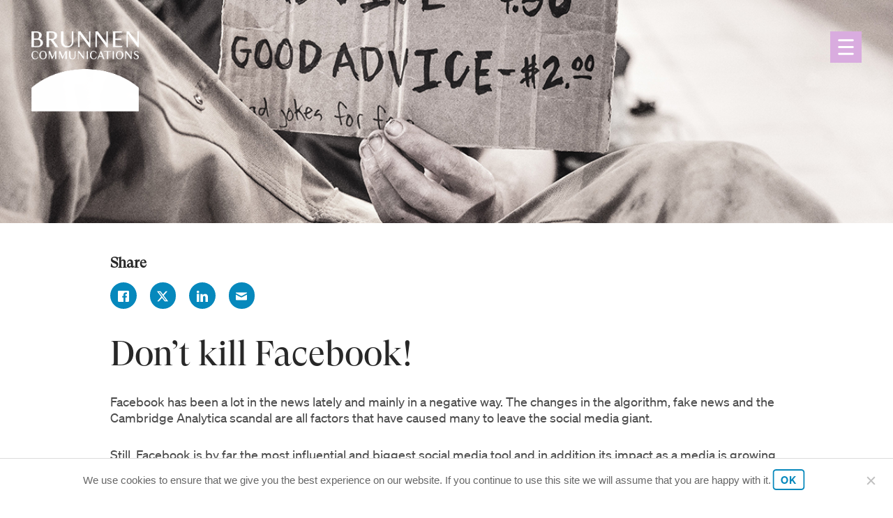

--- FILE ---
content_type: text/html; charset=UTF-8
request_url: https://brunnen.fi/en/dont-kill-facebook/
body_size: 24903
content:
<!doctype html><html lang="en-US"><head><meta charset="utf-8"><meta http-equiv="x-ua-compatible" content="ie=edge"><meta name="viewport" content="width=device-width, initial-scale=1"> <script>!function(t){"use strict";t.loadCSS||(t.loadCSS=function(){});var e=loadCSS.relpreload={};if(e.support=function(){var e;try{e=t.document.createElement("link").relList.supports("preload")}catch(t){e=!1}return function(){return e}}(),e.bindMediaToggle=function(t){function e(){t.media=a}var a=t.media||"all";t.addEventListener?t.addEventListener("load",e):t.attachEvent&&t.attachEvent("onload",e),setTimeout(function(){t.rel="stylesheet",t.media="only x"}),setTimeout(e,3e3)},e.poly=function(){if(!e.support())for(var a=t.document.getElementsByTagName("link"),n=0;n<a.length;n++){var o=a[n];"preload"!==o.rel||"style"!==o.getAttribute("as")||o.getAttribute("data-loadcss")||(o.setAttribute("data-loadcss",!0),e.bindMediaToggle(o))}},!e.support()){e.poly();var a=t.setInterval(e.poly,500);t.addEventListener?t.addEventListener("load",function(){e.poly(),t.clearInterval(a)}):t.attachEvent&&t.attachEvent("onload",function(){e.poly(),t.clearInterval(a)})}"undefined"!=typeof exports?exports.loadCSS=loadCSS:t.loadCSS=loadCSS}("undefined"!=typeof global?global:this);window.document.documentElement.className = window.document.documentElement.className.replace("no-js","");</script> <link rel="apple-touch-icon" sizes="180x180" href="/apple-touch-icon.png"><link rel="icon" type="image/png" sizes="32x32" href="/favicon-32x32.png"><link rel="icon" type="image/png" sizes="16x16" href="/favicon-16x16.png"><link rel="manifest" href="/site.webmanifest"><link rel="mask-icon" href="/safari-pinned-tab.svg" color="#0098d6"><meta name="msapplication-TileColor" content="#0098d6"><meta name="theme-color" content="#ffffff"><meta name="google-site-verification" content="9qRZDtYFAXEf-XAfI81kdsNtsWrNH501v4S46r7dGFE" /><meta name='robots' content='index, follow, max-image-preview:large, max-snippet:-1, max-video-preview:-1' /><link rel="alternate" hreflang="en" href="https://brunnen.fi/en/dont-kill-facebook/" /><title>Don’t kill Facebook! - Brunnen Communications - viestintätoimisto</title><meta name="description" content="Even though Facebook critics are gaining momentum, you should not dismiss it as a way to reach your clients. News transform to reality slowly. Companies need to see social media as a business strategy instrument and not just as an entertainment tool or a marketing tool." /><link rel="canonical" href="https://brunnen.fi/en/dont-kill-facebook/" /><meta property="og:locale" content="en_US" /><meta property="og:type" content="article" /><meta property="og:title" content="Don’t kill Facebook! - Brunnen Communications - viestintätoimisto" /><meta property="og:description" content="Even though Facebook critics are gaining momentum, you should not dismiss it as a way to reach your clients. News transform to reality slowly. Companies need to see social media as a business strategy instrument and not just as an entertainment tool or a marketing tool." /><meta property="og:url" content="https://brunnen.fi/en/dont-kill-facebook/" /><meta property="og:site_name" content="Brunnen Communications - viestintätoimisto" /><meta property="article:publisher" content="https://www.facebook.com/brunnencoms/" /><meta property="article:published_time" content="2018-04-03T08:40:54+00:00" /><meta property="article:modified_time" content="2019-02-27T21:54:43+00:00" /><meta property="og:image" content="https://brunnen.fi/wp-content/uploads/2018/04/Advice-price_nettiin.jpg" /><meta property="og:image:width" content="1200" /><meta property="og:image:height" content="800" /><meta property="og:image:type" content="image/jpeg" /><meta name="author" content="Hanne Bergholm" /><meta name="twitter:card" content="summary_large_image" /><meta name="twitter:creator" content="@brunnencomms" /><meta name="twitter:site" content="@brunnencomms" /><meta name="twitter:label1" content="Written by" /><meta name="twitter:data1" content="Hanne Bergholm" /><meta name="twitter:label2" content="Est. reading time" /><meta name="twitter:data2" content="2 minutes" /> <script type="application/ld+json" class="yoast-schema-graph">{"@context":"https://schema.org","@graph":[{"@type":"Article","@id":"https://brunnen.fi/en/dont-kill-facebook/#article","isPartOf":{"@id":"https://brunnen.fi/en/dont-kill-facebook/"},"author":{"name":"Hanne Bergholm","@id":"https://brunnen.fi/#/schema/person/6a990e169c0456e9e12bfdc066673ca2"},"headline":"Don’t kill Facebook!","datePublished":"2018-04-03T08:40:54+00:00","dateModified":"2019-02-27T21:54:43+00:00","mainEntityOfPage":{"@id":"https://brunnen.fi/en/dont-kill-facebook/"},"wordCount":435,"image":{"@id":"https://brunnen.fi/en/dont-kill-facebook/#primaryimage"},"thumbnailUrl":"https://brunnen.fi/wp-content/uploads/2018/04/Advice-price_nettiin.jpg","articleSection":["Blog"],"inLanguage":"en-US"},{"@type":"WebPage","@id":"https://brunnen.fi/en/dont-kill-facebook/","url":"https://brunnen.fi/en/dont-kill-facebook/","name":"Don’t kill Facebook! - Brunnen Communications - viestintätoimisto","isPartOf":{"@id":"https://brunnen.fi/#website"},"primaryImageOfPage":{"@id":"https://brunnen.fi/en/dont-kill-facebook/#primaryimage"},"image":{"@id":"https://brunnen.fi/en/dont-kill-facebook/#primaryimage"},"thumbnailUrl":"https://brunnen.fi/wp-content/uploads/2018/04/Advice-price_nettiin.jpg","datePublished":"2018-04-03T08:40:54+00:00","dateModified":"2019-02-27T21:54:43+00:00","author":{"@id":"https://brunnen.fi/#/schema/person/6a990e169c0456e9e12bfdc066673ca2"},"description":"Even though Facebook critics are gaining momentum, you should not dismiss it as a way to reach your clients. News transform to reality slowly. Companies need to see social media as a business strategy instrument and not just as an entertainment tool or a marketing tool.","breadcrumb":{"@id":"https://brunnen.fi/en/dont-kill-facebook/#breadcrumb"},"inLanguage":"en-US","potentialAction":[{"@type":"ReadAction","target":["https://brunnen.fi/en/dont-kill-facebook/"]}]},{"@type":"ImageObject","inLanguage":"en-US","@id":"https://brunnen.fi/en/dont-kill-facebook/#primaryimage","url":"https://brunnen.fi/wp-content/uploads/2018/04/Advice-price_nettiin.jpg","contentUrl":"https://brunnen.fi/wp-content/uploads/2018/04/Advice-price_nettiin.jpg","width":1200,"height":800,"caption":""},{"@type":"BreadcrumbList","@id":"https://brunnen.fi/en/dont-kill-facebook/#breadcrumb","itemListElement":[{"@type":"ListItem","position":1,"name":"News &#038; blogs","item":"https://brunnen.fi/en/blog/"},{"@type":"ListItem","position":2,"name":"Don’t kill Facebook!"}]},{"@type":"WebSite","@id":"https://brunnen.fi/#website","url":"https://brunnen.fi/","name":"Brunnen Communications - viestintätoimisto","description":"Brunnen on viestintätoimisto, joka auttaa sinua olemaan vaikuttavampi ja tekemään näkyvämpää tulosta.","potentialAction":[{"@type":"SearchAction","target":{"@type":"EntryPoint","urlTemplate":"https://brunnen.fi/?s={search_term_string}"},"query-input":{"@type":"PropertyValueSpecification","valueRequired":true,"valueName":"search_term_string"}}],"inLanguage":"en-US"},{"@type":"Person","@id":"https://brunnen.fi/#/schema/person/6a990e169c0456e9e12bfdc066673ca2","name":"Hanne Bergholm","image":{"@type":"ImageObject","inLanguage":"en-US","@id":"https://brunnen.fi/#/schema/person/image/","url":"https://secure.gravatar.com/avatar/4884d4b157dd388c475e1d39d932b95fe235fccd0cf420a53e9d84f351cee484?s=96&d=mm&r=g","contentUrl":"https://secure.gravatar.com/avatar/4884d4b157dd388c475e1d39d932b95fe235fccd0cf420a53e9d84f351cee484?s=96&d=mm&r=g","caption":"Hanne Bergholm"}}]}</script> <link href='https://www.googletagmanager.com' rel='preconnect' /><link rel="alternate" title="oEmbed (JSON)" type="application/json+oembed" href="https://brunnen.fi/en/wp-json/oembed/1.0/embed?url=https%3A%2F%2Fbrunnen.fi%2Fen%2Fdont-kill-facebook%2F" /><link rel="alternate" title="oEmbed (XML)" type="text/xml+oembed" href="https://brunnen.fi/en/wp-json/oembed/1.0/embed?url=https%3A%2F%2Fbrunnen.fi%2Fen%2Fdont-kill-facebook%2F&#038;format=xml" /><style id='wp-img-auto-sizes-contain-inline-css' type='text/css'>img:is([sizes=auto i],[sizes^="auto," i]){contain-intrinsic-size:3000px 1500px}
/*# sourceURL=wp-img-auto-sizes-contain-inline-css */</style><link data-optimized="1" rel='stylesheet' id='wp-block-library-css' href='https://brunnen.fi/wp-content/litespeed/css/965d35c1b1ef4f1a67c9849bbe19aa9f.css?ver=9aa9f' type='text/css' media='all' /><style id='global-styles-inline-css' type='text/css'>:root{--wp--preset--aspect-ratio--square: 1;--wp--preset--aspect-ratio--4-3: 4/3;--wp--preset--aspect-ratio--3-4: 3/4;--wp--preset--aspect-ratio--3-2: 3/2;--wp--preset--aspect-ratio--2-3: 2/3;--wp--preset--aspect-ratio--16-9: 16/9;--wp--preset--aspect-ratio--9-16: 9/16;--wp--preset--color--black: #000000;--wp--preset--color--cyan-bluish-gray: #abb8c3;--wp--preset--color--white: #FFF;--wp--preset--color--pale-pink: #f78da7;--wp--preset--color--vivid-red: #cf2e2e;--wp--preset--color--luminous-vivid-orange: #ff6900;--wp--preset--color--luminous-vivid-amber: #fcb900;--wp--preset--color--light-green-cyan: #7bdcb5;--wp--preset--color--vivid-green-cyan: #00d084;--wp--preset--color--pale-cyan-blue: #8ed1fc;--wp--preset--color--vivid-cyan-blue: #0693e3;--wp--preset--color--vivid-purple: #9b51e0;--wp--preset--color--primary: #111;--wp--preset--color--secondary: #111;--wp--preset--color--dark-gray: #111;--wp--preset--color--light-gray: #767676;--wp--preset--gradient--vivid-cyan-blue-to-vivid-purple: linear-gradient(135deg,rgb(6,147,227) 0%,rgb(155,81,224) 100%);--wp--preset--gradient--light-green-cyan-to-vivid-green-cyan: linear-gradient(135deg,rgb(122,220,180) 0%,rgb(0,208,130) 100%);--wp--preset--gradient--luminous-vivid-amber-to-luminous-vivid-orange: linear-gradient(135deg,rgb(252,185,0) 0%,rgb(255,105,0) 100%);--wp--preset--gradient--luminous-vivid-orange-to-vivid-red: linear-gradient(135deg,rgb(255,105,0) 0%,rgb(207,46,46) 100%);--wp--preset--gradient--very-light-gray-to-cyan-bluish-gray: linear-gradient(135deg,rgb(238,238,238) 0%,rgb(169,184,195) 100%);--wp--preset--gradient--cool-to-warm-spectrum: linear-gradient(135deg,rgb(74,234,220) 0%,rgb(151,120,209) 20%,rgb(207,42,186) 40%,rgb(238,44,130) 60%,rgb(251,105,98) 80%,rgb(254,248,76) 100%);--wp--preset--gradient--blush-light-purple: linear-gradient(135deg,rgb(255,206,236) 0%,rgb(152,150,240) 100%);--wp--preset--gradient--blush-bordeaux: linear-gradient(135deg,rgb(254,205,165) 0%,rgb(254,45,45) 50%,rgb(107,0,62) 100%);--wp--preset--gradient--luminous-dusk: linear-gradient(135deg,rgb(255,203,112) 0%,rgb(199,81,192) 50%,rgb(65,88,208) 100%);--wp--preset--gradient--pale-ocean: linear-gradient(135deg,rgb(255,245,203) 0%,rgb(182,227,212) 50%,rgb(51,167,181) 100%);--wp--preset--gradient--electric-grass: linear-gradient(135deg,rgb(202,248,128) 0%,rgb(113,206,126) 100%);--wp--preset--gradient--midnight: linear-gradient(135deg,rgb(2,3,129) 0%,rgb(40,116,252) 100%);--wp--preset--font-size--small: 19.5px;--wp--preset--font-size--medium: 20px;--wp--preset--font-size--large: 36.5px;--wp--preset--font-size--x-large: 42px;--wp--preset--font-size--normal: 22px;--wp--preset--font-size--huge: 49.5px;--wp--preset--spacing--20: 0.44rem;--wp--preset--spacing--30: 0.67rem;--wp--preset--spacing--40: 1rem;--wp--preset--spacing--50: 1.5rem;--wp--preset--spacing--60: 2.25rem;--wp--preset--spacing--70: 3.38rem;--wp--preset--spacing--80: 5.06rem;--wp--preset--shadow--natural: 6px 6px 9px rgba(0, 0, 0, 0.2);--wp--preset--shadow--deep: 12px 12px 50px rgba(0, 0, 0, 0.4);--wp--preset--shadow--sharp: 6px 6px 0px rgba(0, 0, 0, 0.2);--wp--preset--shadow--outlined: 6px 6px 0px -3px rgb(255, 255, 255), 6px 6px rgb(0, 0, 0);--wp--preset--shadow--crisp: 6px 6px 0px rgb(0, 0, 0);}:where(.is-layout-flex){gap: 0.5em;}:where(.is-layout-grid){gap: 0.5em;}body .is-layout-flex{display: flex;}.is-layout-flex{flex-wrap: wrap;align-items: center;}.is-layout-flex > :is(*, div){margin: 0;}body .is-layout-grid{display: grid;}.is-layout-grid > :is(*, div){margin: 0;}:where(.wp-block-columns.is-layout-flex){gap: 2em;}:where(.wp-block-columns.is-layout-grid){gap: 2em;}:where(.wp-block-post-template.is-layout-flex){gap: 1.25em;}:where(.wp-block-post-template.is-layout-grid){gap: 1.25em;}.has-black-color{color: var(--wp--preset--color--black) !important;}.has-cyan-bluish-gray-color{color: var(--wp--preset--color--cyan-bluish-gray) !important;}.has-white-color{color: var(--wp--preset--color--white) !important;}.has-pale-pink-color{color: var(--wp--preset--color--pale-pink) !important;}.has-vivid-red-color{color: var(--wp--preset--color--vivid-red) !important;}.has-luminous-vivid-orange-color{color: var(--wp--preset--color--luminous-vivid-orange) !important;}.has-luminous-vivid-amber-color{color: var(--wp--preset--color--luminous-vivid-amber) !important;}.has-light-green-cyan-color{color: var(--wp--preset--color--light-green-cyan) !important;}.has-vivid-green-cyan-color{color: var(--wp--preset--color--vivid-green-cyan) !important;}.has-pale-cyan-blue-color{color: var(--wp--preset--color--pale-cyan-blue) !important;}.has-vivid-cyan-blue-color{color: var(--wp--preset--color--vivid-cyan-blue) !important;}.has-vivid-purple-color{color: var(--wp--preset--color--vivid-purple) !important;}.has-black-background-color{background-color: var(--wp--preset--color--black) !important;}.has-cyan-bluish-gray-background-color{background-color: var(--wp--preset--color--cyan-bluish-gray) !important;}.has-white-background-color{background-color: var(--wp--preset--color--white) !important;}.has-pale-pink-background-color{background-color: var(--wp--preset--color--pale-pink) !important;}.has-vivid-red-background-color{background-color: var(--wp--preset--color--vivid-red) !important;}.has-luminous-vivid-orange-background-color{background-color: var(--wp--preset--color--luminous-vivid-orange) !important;}.has-luminous-vivid-amber-background-color{background-color: var(--wp--preset--color--luminous-vivid-amber) !important;}.has-light-green-cyan-background-color{background-color: var(--wp--preset--color--light-green-cyan) !important;}.has-vivid-green-cyan-background-color{background-color: var(--wp--preset--color--vivid-green-cyan) !important;}.has-pale-cyan-blue-background-color{background-color: var(--wp--preset--color--pale-cyan-blue) !important;}.has-vivid-cyan-blue-background-color{background-color: var(--wp--preset--color--vivid-cyan-blue) !important;}.has-vivid-purple-background-color{background-color: var(--wp--preset--color--vivid-purple) !important;}.has-black-border-color{border-color: var(--wp--preset--color--black) !important;}.has-cyan-bluish-gray-border-color{border-color: var(--wp--preset--color--cyan-bluish-gray) !important;}.has-white-border-color{border-color: var(--wp--preset--color--white) !important;}.has-pale-pink-border-color{border-color: var(--wp--preset--color--pale-pink) !important;}.has-vivid-red-border-color{border-color: var(--wp--preset--color--vivid-red) !important;}.has-luminous-vivid-orange-border-color{border-color: var(--wp--preset--color--luminous-vivid-orange) !important;}.has-luminous-vivid-amber-border-color{border-color: var(--wp--preset--color--luminous-vivid-amber) !important;}.has-light-green-cyan-border-color{border-color: var(--wp--preset--color--light-green-cyan) !important;}.has-vivid-green-cyan-border-color{border-color: var(--wp--preset--color--vivid-green-cyan) !important;}.has-pale-cyan-blue-border-color{border-color: var(--wp--preset--color--pale-cyan-blue) !important;}.has-vivid-cyan-blue-border-color{border-color: var(--wp--preset--color--vivid-cyan-blue) !important;}.has-vivid-purple-border-color{border-color: var(--wp--preset--color--vivid-purple) !important;}.has-vivid-cyan-blue-to-vivid-purple-gradient-background{background: var(--wp--preset--gradient--vivid-cyan-blue-to-vivid-purple) !important;}.has-light-green-cyan-to-vivid-green-cyan-gradient-background{background: var(--wp--preset--gradient--light-green-cyan-to-vivid-green-cyan) !important;}.has-luminous-vivid-amber-to-luminous-vivid-orange-gradient-background{background: var(--wp--preset--gradient--luminous-vivid-amber-to-luminous-vivid-orange) !important;}.has-luminous-vivid-orange-to-vivid-red-gradient-background{background: var(--wp--preset--gradient--luminous-vivid-orange-to-vivid-red) !important;}.has-very-light-gray-to-cyan-bluish-gray-gradient-background{background: var(--wp--preset--gradient--very-light-gray-to-cyan-bluish-gray) !important;}.has-cool-to-warm-spectrum-gradient-background{background: var(--wp--preset--gradient--cool-to-warm-spectrum) !important;}.has-blush-light-purple-gradient-background{background: var(--wp--preset--gradient--blush-light-purple) !important;}.has-blush-bordeaux-gradient-background{background: var(--wp--preset--gradient--blush-bordeaux) !important;}.has-luminous-dusk-gradient-background{background: var(--wp--preset--gradient--luminous-dusk) !important;}.has-pale-ocean-gradient-background{background: var(--wp--preset--gradient--pale-ocean) !important;}.has-electric-grass-gradient-background{background: var(--wp--preset--gradient--electric-grass) !important;}.has-midnight-gradient-background{background: var(--wp--preset--gradient--midnight) !important;}.has-small-font-size{font-size: var(--wp--preset--font-size--small) !important;}.has-medium-font-size{font-size: var(--wp--preset--font-size--medium) !important;}.has-large-font-size{font-size: var(--wp--preset--font-size--large) !important;}.has-x-large-font-size{font-size: var(--wp--preset--font-size--x-large) !important;}
/*# sourceURL=global-styles-inline-css */</style><style id='classic-theme-styles-inline-css' type='text/css'>/*! This file is auto-generated */
.wp-block-button__link{color:#fff;background-color:#32373c;border-radius:9999px;box-shadow:none;text-decoration:none;padding:calc(.667em + 2px) calc(1.333em + 2px);font-size:1.125em}.wp-block-file__button{background:#32373c;color:#fff;text-decoration:none}
/*# sourceURL=/wp-includes/css/classic-themes.min.css */</style><link data-optimized="1" rel='stylesheet' id='contact-form-7-css' href='https://brunnen.fi/wp-content/litespeed/css/0fe3e6e1e4a07a5a29fdb75bba615e1c.css?ver=15e1c' type='text/css' media='all' /><link data-optimized="1" rel='stylesheet' id='cookie-notice-front-css' href='https://brunnen.fi/wp-content/litespeed/css/1f000a16a1df4b174694160589ec48d7.css?ver=c48d7' type='text/css' media='all' /><link data-optimized="1" rel='stylesheet' id='base/css-css' href='https://brunnen.fi/wp-content/litespeed/css/282fdb2989527dd5eb3a742c7cfbc474.css?ver=bc474' type='text/css' media='all' /><meta name="generator" content="WPML ver:4.8.6 stt:1,18;" /><style type="text/css">.recentcomments a{display:inline !important;padding:0 !important;margin:0 !important;}</style></head><body class="wp-singular post-template-default single single-post postid-1260 single-format-standard wp-embed-responsive wp-theme-base cookies-not-set dont-kill-facebook">
<!--[if IE]><div class="alert alert-warning">
You are using an <strong>outdated</strong> browser. Please <a href="http://browsehappy.com/">upgrade your browser</a> to improve your experience.</div>
<![endif]-->
<a class="brand" href="https://brunnen.fi/en/" aria-label="Brunnen Communications &#8211; viestintätoimisto">
<img data-lazyloaded="1" src="[data-uri]" data-src="https://brunnen.fi/wp-content/uploads/2021/06/brunnen-logo-white.png" alt="Brunnen Communications &#8211; viestintätoimisto"/><noscript><img src="https://brunnen.fi/wp-content/uploads/2021/06/brunnen-logo-white.png" alt="Brunnen Communications &#8211; viestintätoimisto"/></noscript>
</a>
<a href="#" class="toggle-nav js-toggle-nav" aria-controls="main-nav" aria-expanded="false" aria-label="Open nav" title="Main Menu">
<svg xmlns="http://www.w3.org/2000/svg" viewBox="0 0 60 60" >
<g>
<path d="M45,17c0-1.1-0.9-2-2-2H17c-1.1,0-2,0.9-2,2c0,1.1,0.9,2,2,2h26C44.1,19,45,18.1,45,17L45,17z"/>
<path d="M45,30c0-1.1-0.9-2-2-2H17c-1.1,0-2,0.9-2,2c0,1.1,0.9,2,2,2h26C44.1,32,45,31.1,45,30L45,30z"/>
<path d="M45,43c0-1.1-0.9-2-2-2H17c-1.1,0-2,0.9-2,2c0,1.1,0.9,2,2,2h26C44.1,45,45,44.1,45,43L45,43z"/>
</g>
</svg>
</a><nav class="main-nav" id="main-nav">
<a href="#" class="toggle-nav--close js-close-nav" aria-controls="main-nav" aria-expanded="false" aria-label="Close nav" title="Main Menu">
<svg><use xlink:href="#close" /></svg>
</a><form role="search" method="get" class="search-form" action="https://brunnen.fi/en/">
<label>
<span class="screen-reader-text">Search:</span>
<input type="search" class="search-field"
placeholder="Search"
value="" name="s"
title="Search:" />
</label>
<button type="submit" class="search-submit" aria-label="Search:">
<svg class=""><use xmlns:xlink="http://www.w3.org/1999/xlink" xlink:href="#magnifying-glass"></use></svg>
</button></form><ul id="menu-main-menu-englanti" class="menu"><li id="menu-item-1010" class="menu-item menu-item-type-post_type menu-item-object-page menu-item-home menu-item-1010"><a href="https://brunnen.fi/en/">Home</a></li><li id="menu-item-1011" class="menu-item menu-item-type-post_type menu-item-object-page menu-item-has-children menu-item-1011"><a href="https://brunnen.fi/en/services/">Services</a><ul class="sub-menu"><li id="menu-item-2615" class="menu-item menu-item-type-post_type menu-item-object-page menu-item-2615"><a href="https://brunnen.fi/en/services/strategies-and-strategic-communication/">Strategies</a></li><li id="menu-item-2616" class="menu-item menu-item-type-post_type menu-item-object-page menu-item-2616"><a href="https://brunnen.fi/en/services/reputation-and-media-communication/">Reputation</a></li><li id="menu-item-6272" class="menu-item menu-item-type-post_type menu-item-object-page menu-item-6272"><a href="https://brunnen.fi/en/services/sustainability-and-csrd/">Sustainability and CSRD</a></li><li id="menu-item-2618" class="menu-item menu-item-type-post_type menu-item-object-page menu-item-2618"><a href="https://brunnen.fi/en/services/unexpexted-situations-and-crisis-communication/">Unexpected situations</a></li><li id="menu-item-2619" class="menu-item menu-item-type-post_type menu-item-object-page menu-item-2619"><a href="https://brunnen.fi/en/services/employee-relations-and-internal-communication/">Employee relations</a></li><li id="menu-item-2620" class="menu-item menu-item-type-post_type menu-item-object-page menu-item-2620"><a href="https://brunnen.fi/en/services/brand-and-marketing-communication/">Brand</a></li><li id="menu-item-2621" class="menu-item menu-item-type-post_type menu-item-object-page menu-item-2621"><a href="https://brunnen.fi/en/services/projects-and-project-communication/">Projects</a></li><li id="menu-item-2622" class="menu-item menu-item-type-post_type menu-item-object-page menu-item-2622"><a href="https://brunnen.fi/en/services/training-and-communication-training/">Training</a></li></ul></li><li id="menu-item-2625" class="menu-item menu-item-type-post_type menu-item-object-page menu-item-2625"><a href="https://brunnen.fi/en/about-us/">About us</a></li><li id="menu-item-2626" class="menu-item menu-item-type-post_type menu-item-object-page menu-item-2626"><a href="https://brunnen.fi/en/people/">People</a></li><li id="menu-item-1012" class="menu-item menu-item-type-post_type menu-item-object-page current_page_parent menu-item-has-children menu-item-1012"><a href="https://brunnen.fi/en/blog/">News &#038; blogs</a><ul class="sub-menu"><li id="menu-item-6980" class="menu-item menu-item-type-taxonomy menu-item-object-category menu-item-6980"><a href="https://brunnen.fi/en/category/case/">Cases</a></li></ul></li><li id="menu-item-1013" class="menu-item menu-item-type-post_type menu-item-object-page menu-item-1013"><a href="https://brunnen.fi/en/contact/">Contact us</a></li><li id="menu-item-2629" class="menu-newsletter menu-item menu-item-type-custom menu-item-object-custom menu-item-2629"><a href="https://brunnen.fi/">Suomeksi</a></li></ul><ul class="some-links"><li><a class="js-some-link some-button some-button--linkedin" href="https://www.linkedin.com/company/brunnen-communications-oy" target="_blank" rel="noopener" aria-label="Brunnen Communications &#8211; viestintätoimisto Linkedin"><svg class=""><use xlink:href="#linkedin"></use></svg></a></li><li><a class="js-some-link some-button some-button--instagram" href="https://www.instagram.com/brunnencomms/" target="_blank" rel="noopener" aria-label="Brunnen Communications &#8211; viestintätoimisto Instagram"><svg class=""><use xlink:href="#instagram"></use></svg></a></li><li><a class="js-some-link some-button some-button--bluesky" href="https://bsky.app/profile/brunnen.fi" target="_blank" rel="noopener" aria-label="Brunnen Communications &#8211; viestintätoimisto Bluesky"><svg class=""><use xlink:href="#bluesky"></use></svg></a></li><li><a class="js-some-link some-button some-button--twitter" href="http://twitter.com/brunnencomms" target="_blank" rel="noopener" aria-label="Brunnen Communications &#8211; viestintätoimisto Twitter"><svg class=""><use xlink:href="#x-tw"></use></svg></a></li><li><a class="js-some-link some-button some-button--facebook" href="https://www.facebook.com/brunnencomms/" target="_blank" rel="noopener" aria-label="Brunnen Communications &#8211; viestintätoimisto Facebook"><svg class=""><use xlink:href="#facebook-f"></use></svg></a></li></ul></nav><div class="l-page l-container" role="document"><div class="l-inside"><main class="main"><article class="post-1260 post type-post status-publish format-standard has-post-thumbnail hentry category-blog"><header class="l-container hero alignfull"><div class="l-container__bg">
<img data-lazyloaded="1" src="[data-uri]" data-src="https://brunnen.fi/wp-content/uploads/2018/04/Advice-price_nettiin-1024x683.jpg" alt="Facebook Marketing Advice Brunnen" data-srcset="https://brunnen.fi/wp-content/uploads/2018/04/Advice-price_nettiin.jpg 1200w, https://brunnen.fi/wp-content/uploads/2018/04/Advice-price_nettiin-300x200.jpg 300w, https://brunnen.fi/wp-content/uploads/2018/04/Advice-price_nettiin-768x512.jpg 768w, https://brunnen.fi/wp-content/uploads/2018/04/Advice-price_nettiin-1024x683.jpg 1024w" data-sizes="100vw" class="bg-img"><noscript><img src="https://brunnen.fi/wp-content/uploads/2018/04/Advice-price_nettiin-1024x683.jpg" alt="Facebook Marketing Advice Brunnen" srcset="https://brunnen.fi/wp-content/uploads/2018/04/Advice-price_nettiin.jpg 1200w, https://brunnen.fi/wp-content/uploads/2018/04/Advice-price_nettiin-300x200.jpg 300w, https://brunnen.fi/wp-content/uploads/2018/04/Advice-price_nettiin-768x512.jpg 768w, https://brunnen.fi/wp-content/uploads/2018/04/Advice-price_nettiin-1024x683.jpg 1024w" sizes="100vw" class="bg-img"></noscript></div><div class="l-inside"><div class="l-row l-justify--center l-row--center l-align-center"><div class="l-cell l-s-12 l-content-column"></div></div></div></header><div class="post--content"><div class="share-buttons"><h4>Share</h4><a class="js-share-button share-button share-button--facebook js-social-window" href="http://www.facebook.com/sharer/sharer.php?u=https%3A%2F%2Fbrunnen.fi%2Fen%2Fdont-kill-facebook%2F&title=Don’t kill Facebook!"><svg class=""><use xlink:href="#facebook"></use></svg></a>
<a class="js-share-button share-button share-button--twitter js-social-window" href="http://twitter.com/intent/tweet?url=https%3A%2F%2Fbrunnen.fi%2Fen%2Fdont-kill-facebook%2F"><svg class=""><use xlink:href="#x-tw"></use></svg></a>
<a class="js-share-button share-button share-button--linkedin js-social-window" href="https://www.linkedin.com/sharing/share-offsite/?url=https%3A%2F%2Fbrunnen.fi%2Fen%2Fdont-kill-facebook%2F&title=Don’t kill Facebook!&source=https://brunnen.fi/en/"><svg class=""><use xlink:href="#linkedin"></use></svg></a>
<a class="js-share-button share-button share-button--email" href="mailto:?Subject=Don’t kill Facebook!&amp;Body=https%3A%2F%2Fbrunnen.fi%2Fen%2Fdont-kill-facebook%2F"><svg class=""><use xlink:href="#mail"></use></svg></a></div><h1>Don’t kill Facebook!</h1><p>				Facebook has been a lot in the news lately and mainly in a negative way. The changes in the algorithm, fake news and the Cambridge Analytica scandal are all factors that have caused many to leave the social media giant.</p><p>Still, Facebook is by far the most influential and biggest social media tool and in addition its impact as a media is growing fast.</p><p>Even though Millennials may use Facebook less and critics are gaining momentum in other age groups as well, you should not dismiss Facebook as a way to reach your clients. News transform to reality slowly.</p><p>When choosing a platform, think of where your clients really are? Which channels do they use? Which tool has the best potential reach? Or how can you do digital marketing in a cost-efficient way? Who do you want to reach?</p><p>Most Finns use Facebook daily, around 80 percent, with 3 million users (12/2017). Facebook’s relevance in Finland has not really changed. Even most Millennials still use it.</p><h3>Content is king</h3><p>Creating meaningful content can be difficult sometimes, even more so because it should always give some added value to the reader. Many of us comms and marketing professionals think that it is tiring making new material daily. But since Facebook’s algorithm lowers organic reach significantly, you can always repost the same content. Although you should always tweak it a bit, but why not use the video you made with great effort a second time?</p><p>When creating content, keep in mind that Facebook and other social media channels are essential in employer branding, customer acquisition and gaining awareness. Social media is always a customer service tool and an easy one at that.</p><h3>Put the focus on the right KPI’s</h3><p>Companies need to see social media as a business strategy instrument and not just as an entertainment tool or a marketing tool. We know by now that we should start by defining a comms strategy and audiences. But this is just the start. Don’t lose sight on your strategy along the way.</p><p>Most companies have learned the need of measuring in communications too and defining KPI’s. But often they are not the right ones, or the most relevant ones. You should measure the change in actions and the return of invest (ROI). Think of what do the likes on your page mean? Did they become leads? Did your followers book an appointment, order a service, download your material or did they buy your product?</p><p>KPI’s fail when management is not committed to the process, or the results are only tied to personal bonuses, or the added value for the audience is lost. And finally, and most importantly, communication is not just for the comms team. It should be a part of every employees’ tasks and management should continuously lead by example.</p></div><div class="l-container wp-block-acf-container wp-block-acf-people alignwide "><div class="wp-block-acf-content"><div class="l-inside "><div class="l-row l-justify--start l-row--center" style="margin-bottom: 1rem; padding-top: 1rem;"><div class="l-cell l-s-12 l-content-column l-m-6">
<img data-lazyloaded="1" src="[data-uri]" data-src="https://brunnen.fi/wp-content/uploads/2021/06/Hanne_Netti-21.jpg" alt="Hanne Bergholm"><noscript><img src="https://brunnen.fi/wp-content/uploads/2021/06/Hanne_Netti-21.jpg" alt="Hanne Bergholm"></noscript></div><div class="l-cell l-s-12 l-content-column l-m-6"><h3>Hanne Bergholm</h3><div class="person-desc"><p>Hanne is a passionate communications professional, enthusiastic about building better interaction skills and formulating messages that speak to different audiences.</p></div><p>
<a href="https://www.linkedin.com/in/hanne-bergholm/" target="_blank" rel="noopener" aria-label="Hanne Bergholm LinkeIn"><svg><use xlink:href="#linkedin" /></svg></a></p></div></div></div></div></div></article></main></div></div><div class="page-nav"></div><footer class="l-container footer"><div class="l-inside"><div class="l-row"><div class="l-cell l-s-12 l-align-center">
<svg><use xlink:href="#brunnen-text-logo" /></svg></div><div class="l-cell l-s-12 l-m-6"><p><a href="https://maps.app.goo.gl/Nh1WBeEH4Bev2HyG7">Kalevankatu 6, 6. krs.</a><br />
<a href="https://maps.app.goo.gl/Nh1WBeEH4Bev2HyG7">00100 Helsinki</a><br />
<a href="tel:+358 50 325 7347">tel. +358 50 325 7347</a><br />
<a href="mailto:info@brunnen.fi">info@brunnen.fi</a></p><ul class="some-links"><li><a class="js-some-link some-button some-button--linkedin" href="https://www.linkedin.com/company/brunnen-communications-oy" target="_blank" rel="noopener" aria-label="Brunnen Communications &#8211; viestintätoimisto Linkedin"><svg class=""><use xlink:href="#linkedin"></use></svg></a></li><li><a class="js-some-link some-button some-button--instagram" href="https://www.instagram.com/brunnencomms/" target="_blank" rel="noopener" aria-label="Brunnen Communications &#8211; viestintätoimisto Instagram"><svg class=""><use xlink:href="#instagram"></use></svg></a></li><li><a class="js-some-link some-button some-button--bluesky" href="https://bsky.app/profile/brunnen.fi" target="_blank" rel="noopener" aria-label="Brunnen Communications &#8211; viestintätoimisto Bluesky"><svg class=""><use xlink:href="#bluesky"></use></svg></a></li><li><a class="js-some-link some-button some-button--twitter" href="http://twitter.com/brunnencomms" target="_blank" rel="noopener" aria-label="Brunnen Communications &#8211; viestintätoimisto Twitter"><svg class=""><use xlink:href="#x-tw"></use></svg></a></li><li><a class="js-some-link some-button some-button--facebook" href="https://www.facebook.com/brunnencomms/" target="_blank" rel="noopener" aria-label="Brunnen Communications &#8211; viestintätoimisto Facebook"><svg class=""><use xlink:href="#facebook-f"></use></svg></a></li></ul></div><div class="l-cell l-s-12 l-m-6 hide-to-smallmed"><p>Business ID: 2371344-1</p><p><b>Billing address:</b><br />
Operator: Apix Messaging Oy<br />
Service ID: 003723327487<br />
E-address: 003723713441</p></div><div class="l-cell l-s-12 footer-lower"><h5><img data-lazyloaded="1" src="[data-uri]" decoding="async" class="alignnone wp-image-7284 size-medium" data-src="https://brunnen.fi/wp-content/uploads/2023/11/8-e1700208537115-300x152.png" alt="" width="300" height="152" data-srcset="https://brunnen.fi/wp-content/uploads/2023/11/8-e1700208537115-300x152.png 300w, https://brunnen.fi/wp-content/uploads/2023/11/8-e1700208537115-1024x519.png 1024w, https://brunnen.fi/wp-content/uploads/2023/11/8-e1700208537115-768x390.png 768w, https://brunnen.fi/wp-content/uploads/2023/11/8-e1700208537115.png 1250w" data-sizes="(max-width: 300px) 100vw, 300px" /><noscript><img decoding="async" class="alignnone wp-image-7284 size-medium" src="https://brunnen.fi/wp-content/uploads/2023/11/8-e1700208537115-300x152.png" alt="" width="300" height="152" srcset="https://brunnen.fi/wp-content/uploads/2023/11/8-e1700208537115-300x152.png 300w, https://brunnen.fi/wp-content/uploads/2023/11/8-e1700208537115-1024x519.png 1024w, https://brunnen.fi/wp-content/uploads/2023/11/8-e1700208537115-768x390.png 768w, https://brunnen.fi/wp-content/uploads/2023/11/8-e1700208537115.png 1250w" sizes="(max-width: 300px) 100vw, 300px" /></noscript></h5><p>The best PR agency in understanding client’s business –Taloustutkimus 2023.</p><p>&nbsp;</p><p><a href="https://www.marketingfinland.fi/"> </a><a href="https://prboutiques.com/"><img data-lazyloaded="1" src="[data-uri]" decoding="async" class="alignnone wp-image-3623 " data-src="https://brunnen.fi/wp-content/uploads/2020/08/PRBI-logo2-white-300x43.png" alt="PRBI-logo" width="265" height="38" data-srcset="https://brunnen.fi/wp-content/uploads/2020/08/PRBI-logo2-white-300x43.png 300w, https://brunnen.fi/wp-content/uploads/2020/08/PRBI-logo2-white.png 329w" data-sizes="(max-width: 265px) 100vw, 265px" /><noscript><img decoding="async" class="alignnone wp-image-3623 " src="https://brunnen.fi/wp-content/uploads/2020/08/PRBI-logo2-white-300x43.png" alt="PRBI-logo" width="265" height="38" srcset="https://brunnen.fi/wp-content/uploads/2020/08/PRBI-logo2-white-300x43.png 300w, https://brunnen.fi/wp-content/uploads/2020/08/PRBI-logo2-white.png 329w" sizes="(max-width: 265px) 100vw, 265px" /></noscript></a><a href="https://www.marketingfinland.fi/">     <img data-lazyloaded="1" src="[data-uri]" decoding="async" class="alignnone wp-image-4122" data-src="https://brunnen.fi/wp-content/uploads/2021/01/MF.png" alt="Marketing Finland ja Brunnen" width="124" height="42" /><noscript><img decoding="async" class="alignnone wp-image-4122" src="https://brunnen.fi/wp-content/uploads/2021/01/MF.png" alt="Marketing Finland ja Brunnen" width="124" height="42" /></noscript></a><a href="https://ccn-europe.com/"><img data-lazyloaded="1" src="[data-uri]" decoding="async" class="alignnone wp-image-9680" data-src="https://brunnen.fi/wp-content/uploads/2025/09/ccne-logo-valkoinen-300x61.png" alt="" width="245" height="50" data-srcset="https://brunnen.fi/wp-content/uploads/2025/09/ccne-logo-valkoinen-300x61.png 300w, https://brunnen.fi/wp-content/uploads/2025/09/ccne-logo-valkoinen.png 330w" data-sizes="(max-width: 245px) 100vw, 245px" /><noscript><img decoding="async" class="alignnone wp-image-9680" src="https://brunnen.fi/wp-content/uploads/2025/09/ccne-logo-valkoinen-300x61.png" alt="" width="245" height="50" srcset="https://brunnen.fi/wp-content/uploads/2025/09/ccne-logo-valkoinen-300x61.png 300w, https://brunnen.fi/wp-content/uploads/2025/09/ccne-logo-valkoinen.png 330w" sizes="(max-width: 245px) 100vw, 245px" /></noscript></a></p></div></div></div><div class="l-container copyright"><div class="l-inside"><div class="l-row"><div class="l-cell l-s-12"><p>&copy; Copyright 2026 Brunnen Communications Oy</p></div></div></div></div></footer><div class="newsletter-box">
<a href="#" class="newsletter-box__close js-close-newsletter" aria-label="Sulje:">
<svg><use xlink:href="#close" /></svg>
</a><div class="l-row"><div class="l-cell l-s-12"><h4>Tilaa uutiskirjeemme</h4><p>Kuule ensimmäisenä toimistomme kuulumiset ja pysy aallon harjalla alan trendeistä. Saat kuukausittain ajankohtaisimmat viestinnän uutiset suoraan sähköpostiisi.</p><p><a href="https://brunnen.fi/tilaa-uutiskirjeemme/">Liity tilaajaksi</a></p></div></div></div><div style="height: 0; width: 0; position: absolute; visibility: hidden; overflow: hidden;">
<svg xmlns="http://www.w3.org/2000/svg"><symbol id="arrow" viewBox="0 0 198 90"><path d="M198 0L99 54 0 0v36l99 54 99-54z"/></symbol><symbol id="arrow_tall_up" viewBox="0 0 768 768"><path d="M127.5 256.5L384 0l256.5 256.5-46.5 45L415.5 123v645h-63V123l-180 178.5-45-45z"/></symbol><symbol id="attachment" viewBox="0 0 40 40"><path d="M11.204 39.6c-2.586 0-5.008-1.11-6.756-2.88-3.39-3.432-4.334-9.422.418-14.232l19.496-19.74c1.976-2 4.49-2.774 6.896-2.12 2.366.64 4.302 2.602 4.936 4.996.644 2.44-.118 4.986-2.092 6.986L15.456 31.49c-1.064 1.078-2.268 1.716-3.476 1.844-1.198.128-2.34-.26-3.14-1.07-1.448-1.472-1.656-4.234.756-6.674l13.096-13.26c.538-.544 1.41-.544 1.948 0s.538 1.428 0 1.972L11.542 27.564c-1.132 1.144-1.236 2.238-.754 2.728.212.212.532.31.902.268.566-.058 1.212-.432 1.818-1.042L32.154 10.64c1.28-1.296 1.77-2.82 1.38-4.29-.384-1.45-1.556-2.636-2.986-3.026-1.452-.394-2.96.104-4.24 1.4a69319.648 69319.648 0 0 1-19.496 19.74C3.18 28.142 4.05 32.376 6.394 34.75c2.346 2.374 6.524 3.258 10.158-.424l19.496-19.74c.538-.544 1.41-.544 1.948 0s.538 1.428 0 1.974L18.5 36.3c-2.298 2.324-4.872 3.3-7.296 3.3z"/></symbol><symbol id="bluesky" viewBox="0 0 64 57"><path d="M13.873 3.805C21.21 9.332 29.103 20.537 32 26.55v15.882c0-.338-.13.044-.41.867-1.512 4.456-7.418 21.847-20.923 7.944-7.111-7.32-3.819-14.64 9.125-16.85-7.405 1.264-15.73-.825-18.014-9.015C1.12 23.022 0 8.51 0 6.55 0-3.268 8.579-.182 13.873 3.805zm36.254 0C42.79 9.332 34.897 20.537 32 26.55v15.882c0-.338.13.044.41.867 1.512 4.456 7.418 21.847 20.923 7.944 7.111-7.32 3.819-14.64-9.125-16.85 7.405 1.264 15.73-.825 18.014-9.015C62.88 23.022 64 8.51 64 6.55c0-9.818-8.578-6.732-13.873-2.745z"/></symbol><symbol id="brunnen-big" viewBox="0 0 169.1 225.2"><path d="M2.8 9.6c0-4.9 0-5.8-.1-6.8-.1-1.1-.3-1.6-1.4-1.8C1.1.9.5.9.3.9.1.9 0 .8 0 .7 0 .5.2.4.5.4c1.4 0 3.4.1 3.6.1.8 0 2-.1 3.5-.1 5.2 0 6.3 3.2 6.3 4.8 0 2.6-1.5 4.2-3 5.7 2.3.7 5.5 3 5.5 6.7 0 3.4-2.7 6.9-8.1 6.9-.3 0-1.4-.1-2.3-.1-.9-.1-1.8-.1-1.9-.1H2.8c-.6 0-1.4.1-1.8.1-.3 0-.5-.1-.5-.3 0-.1.1-.2.3-.2.3 0 .7-.1 1-.1.6-.1.8-.8.9-1.7.2-1.3.2-3.8.2-6.9V9.6h-.1zm2.5.7c0 .2.1.3.2.3.2 0 .8.1 1.9.1 1.8 0 2.2-.1 2.9-.8.7-.8 1.1-1.9 1.1-3.2 0-2.6-1.2-5.5-4.3-5.5-.3 0-1 0-1.5.2-.2.2-.3.2-.3.4v8.5zm0 3.4v6.8c.1 1.6.1 2 1.1 2.5.9.4 2.2.5 2.8.5 1.7 0 4.5-.9 4.5-4.5 0-1.9-.6-4.7-3.1-6.3-1.1-.7-1.9-.8-2.6-.9-.4-.1-2-.1-2.5-.1-.1 0-.2.1-.2.2v1.8zM22.6 9.6c0-4.9 0-5.8-.1-6.8-.1-1.1-.3-1.6-1.4-1.8-.3-.1-.8-.1-1.1-.1-.1 0-.3-.1-.3-.2 0-.2.2-.3.5-.3 1.4 0 3.4.1 3.6.1.3 0 2.8-.1 3.7-.1 2 0 4.1.2 5.8 1.4.8.6 2.2 2.1 2.2 4.3 0 2.3-1 4.7-3.8 7.3 2.6 3.3 4.8 6.1 6.6 8.1 1.7 1.8 3.1 2.2 3.9 2.3.6.1 1 .1 1.2.1.2 0 .3.1.3.2 0 .2-.2.3-.8.3h-2.2c-1.8 0-2.6-.2-3.4-.6-1.4-.7-2.5-2.3-4.3-4.7-1.3-1.7-2.8-3.9-3.5-4.7-.1-.1-.2-.2-.4-.2l-3.9-.1c-.2 0-.2.1-.2.3v.8c0 3 0 5.5.2 6.9.1.9.3 1.6 1.2 1.7.6.1 1.3.2 1.6.2.2 0 .3.1.3.2 0 .2-.2.3-.5.3-1.7 0-3.7-.1-3.9-.1 0 0-2 .1-3 .1-.3 0-.5-.1-.5-.3 0-.1.1-.2.3-.2.3 0 .7-.1 1-.1.6-.1.8-.8.9-1.7.2-1.3.2-3.8.2-6.9V9.6h-.2zm2.6 2.8c0 .2.1.3.2.4.5.3 1.9.5 3.3.5.8 0 1.6-.1 2.4-.6 1.1-.8 1.9-2.5 1.9-4.9 0-4-2.1-6.3-5.5-6.3-1 0-1.8.1-2.1.2-.2.1-.3.2-.3.4v10.3h.1zM43.2 9.6c0-4.9 0-5.8-.1-6.8-.1-1.1-.3-1.6-1.4-1.8-.3-.1-.8-.1-1.1-.1-.1 0-.3-.1-.3-.2 0-.2.2-.3.5-.3 1.4 0 3.4.1 3.6.1.3 0 2.2-.1 3.1-.1.3 0 .5.1.5.3 0 .1-.1.2-.3.2-.2 0-.4 0-.8.1-.6.1-.9.7-.9 1.8-.1 1-.1 1.9-.1 6.8V14c0 4.6 1 6.5 2.4 7.8 1.6 1.5 3 1.7 4.8 1.7 1.9 0 3.8-.9 5-2.3 1.5-1.8 1.8-4.5 1.8-7.8v-4c0-4.9 0-5.8-.1-6.8-.1-1.1-.3-1.6-1.4-1.8-.3-.1-.8-.1-1.1-.1-.1 0-.3-.1-.3-.2 0-.2.2-.3.5-.3 1.4 0 3.2.1 3.4.1.2 0 1.7-.1 2.7-.1.3 0 .5.1.5.3 0 .1-.1.2-.3.2-.2 0-.4 0-.8.1-.9.2-1.1.7-1.2 1.8-.1 1-.1 1.9-.1 6.8V13c0 3.4-.4 7.2-2.9 9.5-2.3 2-4.7 2.3-6.5 2.3-1.1 0-4.3-.1-6.5-2.2-1.6-1.5-2.8-3.7-2.8-8.3V9.6h.2zM70.9 20.1c.1 2.6.4 3.4 1.2 3.7.6.2 1.3.2 1.6.2.2 0 .3.1.3.2 0 .2-.2.3-.6.3-1.8 0-3.1-.1-3.4-.1-.3 0-1.6.1-3 .1-.3 0-.5 0-.5-.3 0-.1.1-.2.3-.2.3 0 .8 0 1.3-.2.8-.2 1-1.1 1-4V1.6c-.1-1.3 0-1.6.3-1.6s.8.7 1.1 1c.5.5 5.2 5.6 10.1 10.9 3.1 3.4 6.6 7.2 7.6 8.3l-.4-16.1c0-2.1-.3-2.8-1.2-3C86 .9 85.3.9 85 .9c-.2 0-.3-.1-.3-.2 0-.2.3-.2.6-.2 1.4 0 2.9.1 3.3.1.3 0 1.4-.1 2.7-.1.3 0 .6 0 .6.2 0 .1-.1.2-.3.2-.2 0-.4 0-.8.1-1 .2-1.2.9-1.2 2.8l-.1 18.6c0 2.1-.1 2.2-.3 2.2-.3 0-.6-.3-2.3-2-.3-.3-4.9-5-8.3-8.6-3.7-4-7.3-8-8.3-9.1l.6 15.2zM100.3 20.1c.1 2.6.4 3.4 1.2 3.7.6.2 1.3.2 1.6.2.2 0 .2.1.2.2 0 .2-.2.3-.6.3-1.8 0-3.1-.1-3.4-.1-.3 0-1.6.1-3 .1-.3 0-.5 0-.5-.3 0-.1.1-.2.3-.2.3 0 .8 0 1.3-.2.8-.2 1-1.1 1-4V1.6c0-1.2.1-1.6.3-1.6.3 0 .8.7 1.1 1 .5.5 5.2 5.6 10.1 10.9 3.1 3.4 6.6 7.2 7.6 8.3l-.3-16.1c0-2.1-.3-2.8-1.2-3-.6-.1-1.3-.2-1.6-.2-.2 0-.3-.1-.3-.2 0-.2.3-.2.6-.2 1.4 0 2.9.1 3.3.1.3 0 1.4-.1 2.7-.1.3 0 .6 0 .6.2 0 .1-.1.2-.3.2-.2 0-.4 0-.8.1-1 .2-1.2.9-1.2 2.8v18.6c0 2.1-.1 2.2-.3 2.2-.3 0-.6-.3-2.3-2-.3-.3-4.9-5-8.3-8.6-3.7-4-7.3-8-8.3-9.1l.5 15.2zM128.1 9.6c0-4.9 0-5.8-.1-6.8-.1-1.1-.3-1.6-1.4-1.8-.3-.1-.8-.1-1.1-.1-.1 0-.3-.1-.3-.2 0-.2.2-.3.5-.3h2.3l1.3.1h7.3c.6 0 1.1-.1 1.4-.2.2 0 .3-.2.4-.2.1 0 .1.1.1.3 0 .2-.2.6-.3 1.5 0 .3-.1 1.7-.2 2.1 0 .2-.1.3-.2.3-.2 0-.3-.2-.3-.4s0-.8-.2-1.1c-.2-.5-.5-.9-2.2-1.1-.5-.1-4-.1-4.3-.1-.1 0-.2.1-.2.3v8.7c0 .2 0 .3.2.3.4 0 4.3 0 5-.1.8-.1 1.2-.1 1.5-.4.2-.3.3-.4.5-.4.1 0 .2.1.2.3 0 .2-.2.7-.3 1.8-.1.6-.1 1.8-.1 2 0 .3 0 .6-.2.6s-.2-.1-.2-.3c0-.3 0-.6-.1-1s-.4-1-1.6-1.1c-.9-.1-4-.2-4.5-.2-.2 0-.2.1-.2.2v8.2c.1 2.2.6 2.6 3.7 2.6.8 0 2.2 0 3-.3.8-.3 1.2-1 1.4-2.3.1-.3.1-.5.3-.5.2 0 .2.3.2.5 0 .3-.3 2.4-.4 3.1-.2.8-.5.8-1.7.8-2.4 0-4.1-.1-5.4-.1-1.2-.1-2-.1-2.5-.1h-1.3c-.6 0-1.4.1-1.8.1-.3 0-.5-.1-.5-.3 0-.1.1-.2.3-.2.3 0 .7-.1 1-.1.6-.1.8-.8.9-1.7.2-1.3.2-3.8.2-6.9V9.6h-.1zM147.7 20.1c.1 2.6.4 3.4 1.2 3.7.6.2 1.3.2 1.6.2.2 0 .3.1.3.2 0 .2-.2.3-.6.3-1.8 0-3.1-.1-3.4-.1-.3 0-1.6.1-3 .1-.3 0-.5 0-.5-.3 0-.1.1-.2.3-.2.3 0 .8 0 1.3-.2.8-.2 1-1.1 1-4V1.6c0-1.2.1-1.6.3-1.6.3 0 .8.7 1.1 1 .5.5 5.2 5.6 10.1 10.9 3.1 3.4 6.6 7.2 7.6 8.3l-.3-16.1c0-2.1-.3-2.8-1.2-3-.6-.1-1.3-.2-1.6-.2-.2 0-.3-.1-.3-.2 0-.2.3-.2.6-.2 1.4 0 2.9.1 3.3.1.4 0 1.4-.1 2.7-.1.3 0 .6 0 .6.2 0 .1-.1.2-.4.2-.2 0-.4 0-.8.1-1 .2-1.2.9-1.2 2.8l-.1 18.6c0 2.1-.1 2.2-.3 2.2-.3 0-.6-.3-2.3-2-.3-.3-4.9-5-8.3-8.6-3.7-4-7.3-8-8.3-9.1l.6 15.2zM9.1 35.7c-.8-.4-1.9-.5-2.7-.5-3.1 0-4.9 2.2-4.9 5.2s1.7 5.2 4.9 5.2c.8 0 2-.1 2.7-.5l.1 1c-.7.4-2 .5-2.8.5-3.8 0-6.1-2.5-6.1-6.3 0-3.7 2.4-6.3 6.1-6.3.7 0 2.1.1 2.8.4l-.1 1.3zM16.8 34.1c3.6 0 5.4 3 5.3 6.3 0 3.7-1.8 6.3-5.3 6.3s-5.3-2.5-5.3-6.3c-.1-3.3 1.6-6.3 5.3-6.3m-4.1 6.3c0 2.6 1.3 5.2 4.1 5.2s4.1-2.7 4.1-5.2c0-2.6-1.3-5.2-4.1-5.2-2.9 0-4.1 2.6-4.1 5.2M26.3 34.3h1.9L32.6 45 37 34.3h1.7v12.1h-1.2V35.5l-4.4 10.9h-1l-4.6-10.9v10.9h-1.2V34.3zM44.2 34.3H46L50.5 45l4.4-10.7h1.7v12.1h-1.2V35.5L51 46.4h-1l-4.6-10.9v10.9h-1.2V34.3zM70.4 42.2c0 3.6-2.6 4.4-4.4 4.4-1.8 0-4.4-.9-4.4-4.4v-7.9h1.2v7.9c0 2 1.1 3.4 3.2 3.4s3.2-1.4 3.2-3.4v-7.9h1.2v7.9zM75.2 34.3h1.5L82.9 45V34.3h1.2v12.1h-1.6l-6-10.4h-.1v10.4h-1.2V34.3zM89.6 34.3h1.2v12.1h-1.2V34.3zM103.4 35.7c-.8-.4-1.9-.5-2.7-.5-3.1 0-4.9 2.2-4.9 5.2s1.7 5.2 4.9 5.2c.8 0 2-.1 2.7-.5l.1 1c-.7.4-2 .5-2.8.5-3.8 0-6.1-2.5-6.1-6.3 0-3.7 2.4-6.3 6.1-6.3.7 0 2.2.1 2.8.4l-.1 1.3zM110.3 34.3h1.4l4.8 12.1h-1.2l-1.3-3.2h-6.1l-1.3 3.2h-1.2l4.9-12.1zm.6 1.2l-2.6 6.7h5.2l-2.6-6.7zM121.1 35.4h-3.6v-1.1h8.3v1.1h-3.5v11h-1.2v-11zM129.5 34.3h1.1v12.1h-1.1V34.3zM140 34.1c3.6 0 5.4 3 5.3 6.3 0 3.7-1.8 6.3-5.3 6.3s-5.3-2.5-5.3-6.3c-.1-3.3 1.7-6.3 5.3-6.3m-4.1 6.3c0 2.6 1.3 5.2 4.1 5.2s4.1-2.7 4.1-5.2c0-2.6-1.3-5.2-4.1-5.2s-4.1 2.6-4.1 5.2M149.4 34.3h1.5L157 45h.1V34.3h1.2v12.1h-1.6L150.6 36v10.4h-1.2V34.3zM162.5 44.9c.7.5 1.5.7 2.7.7 1.5 0 2.7-.8 2.7-2.5 0-2.4-5.5-2.7-5.5-5.8 0-1.9 1.7-3.2 3.8-3.2.6 0 1.5.1 2.4.4l-.2 1.1c-.5-.3-1.4-.5-2.2-.5-1.2 0-2.6.5-2.6 2.1 0 2.4 5.5 2.4 5.5 6 0 2.4-2.1 3.4-4 3.4-1.2 0-2.1-.2-2.7-.5l.1-1.2z" fill="#fff"/><path d="M84.8 64C38.2 64 .4 71.7.4 81.2v143.9h168.7V81.2c0-9.5-37.7-17.2-84.3-17.2" fill="#0097d0"/></symbol><symbol id="brunnen-small" viewBox="0 0 169.1 136"><path d="M2.8 9.6c0-4.9 0-5.8-.1-6.8-.1-1.1-.3-1.6-1.4-1.8C1.1.9.5.9.3.9.1.9 0 .8 0 .7 0 .5.2.4.5.4c1.4 0 3.4.1 3.6.1.8 0 2-.1 3.5-.1 5.2 0 6.3 3.2 6.3 4.8 0 2.6-1.5 4.2-3 5.7 2.3.7 5.5 3 5.5 6.7 0 3.4-2.7 6.9-8.1 6.9-.3 0-1.4-.1-2.3-.1-.9-.1-1.8-.1-1.9-.1H2.8c-.6 0-1.4.1-1.8.1-.3 0-.5-.1-.5-.3 0-.1.1-.2.3-.2.3 0 .7-.1 1-.1.6-.1.8-.8.9-1.7.2-1.3.2-3.8.2-6.9V9.6h-.1zm2.5.7c0 .2.1.3.2.3.2 0 .8.1 1.9.1 1.8 0 2.2-.1 2.9-.8.7-.8 1.1-1.9 1.1-3.2 0-2.6-1.2-5.5-4.3-5.5-.3 0-1 0-1.5.2-.2.2-.3.2-.3.4v8.5zm0 3.4v6.8c.1 1.6.1 2 1.1 2.5.9.4 2.2.5 2.8.5 1.7 0 4.5-.9 4.5-4.5 0-1.9-.6-4.7-3.1-6.3-1.1-.7-1.9-.8-2.6-.9-.4-.1-2-.1-2.5-.1-.1 0-.2.1-.2.2v1.8zM22.6 9.6c0-4.9 0-5.8-.1-6.8-.1-1.1-.3-1.6-1.4-1.8-.3-.1-.8-.1-1.1-.1-.1 0-.3-.1-.3-.2 0-.2.2-.3.5-.3 1.4 0 3.4.1 3.6.1.3 0 2.8-.1 3.7-.1 2 0 4.1.2 5.8 1.4.8.6 2.2 2.1 2.2 4.3 0 2.3-1 4.7-3.8 7.3 2.6 3.3 4.8 6.1 6.6 8.1 1.7 1.8 3.1 2.2 3.9 2.3.6.1 1 .1 1.2.1.2 0 .3.1.3.2 0 .2-.2.3-.8.3h-2.2c-1.8 0-2.6-.2-3.4-.6-1.4-.7-2.5-2.3-4.3-4.7-1.3-1.7-2.8-3.9-3.5-4.7-.1-.1-.2-.2-.4-.2l-3.9-.1c-.2 0-.2.1-.2.3v.8c0 3 0 5.5.2 6.9.1.9.3 1.6 1.2 1.7.6.1 1.3.2 1.6.2.2 0 .3.1.3.2 0 .2-.2.3-.5.3-1.7 0-3.7-.1-3.9-.1 0 0-2 .1-3 .1-.3 0-.5-.1-.5-.3 0-.1.1-.2.3-.2.3 0 .7-.1 1-.1.6-.1.8-.8.9-1.7.2-1.3.2-3.8.2-6.9V9.6h-.2zm2.6 2.8c0 .2.1.3.2.4.5.3 1.9.5 3.3.5.8 0 1.6-.1 2.4-.6 1.1-.8 1.9-2.5 1.9-4.9 0-4-2.1-6.3-5.5-6.3-1 0-1.8.1-2.1.2-.2.1-.3.2-.3.4v10.3h.1zM43.2 9.6c0-4.9 0-5.8-.1-6.8-.1-1.1-.3-1.6-1.4-1.8-.3-.1-.8-.1-1.1-.1-.1 0-.3-.1-.3-.2 0-.2.2-.3.5-.3 1.4 0 3.4.1 3.6.1.3 0 2.2-.1 3.1-.1.3 0 .5.1.5.3 0 .1-.1.2-.3.2-.2 0-.4 0-.8.1-.6.1-.9.7-.9 1.8-.1 1-.1 1.9-.1 6.8V14c0 4.6 1 6.5 2.4 7.8 1.6 1.5 3 1.7 4.8 1.7 1.9 0 3.8-.9 5-2.3 1.5-1.8 1.8-4.5 1.8-7.8v-4c0-4.9 0-5.8-.1-6.8-.1-1.1-.3-1.6-1.4-1.8-.3-.1-.8-.1-1.1-.1-.1 0-.3-.1-.3-.2 0-.2.2-.3.5-.3 1.4 0 3.2.1 3.4.1.2 0 1.7-.1 2.7-.1.3 0 .5.1.5.3 0 .1-.1.2-.3.2-.2 0-.4 0-.8.1-.9.2-1.1.7-1.2 1.8-.1 1-.1 1.9-.1 6.8V13c0 3.4-.4 7.2-2.9 9.5-2.3 2-4.7 2.3-6.5 2.3-1.1 0-4.3-.1-6.5-2.2-1.6-1.5-2.8-3.7-2.8-8.3V9.6h.2zM70.9 20.1c.1 2.6.4 3.4 1.2 3.7.6.2 1.3.2 1.6.2.2 0 .3.1.3.2 0 .2-.2.3-.6.3-1.8 0-3.1-.1-3.4-.1-.3 0-1.6.1-3 .1-.3 0-.5 0-.5-.3 0-.1.1-.2.3-.2.3 0 .8 0 1.3-.2.8-.2 1-1.1 1-4V1.6c-.1-1.3 0-1.6.3-1.6s.8.7 1.1 1c.5.5 5.2 5.6 10.1 10.9 3.1 3.4 6.6 7.2 7.6 8.3l-.4-16.1c0-2.1-.3-2.8-1.2-3C86 .9 85.3.9 85 .9c-.2 0-.3-.1-.3-.2 0-.2.3-.2.6-.2 1.4 0 2.9.1 3.3.1.3 0 1.4-.1 2.7-.1.3 0 .6 0 .6.2 0 .1-.1.2-.3.2-.2 0-.4 0-.8.1-1 .2-1.2.9-1.2 2.8l-.1 18.6c0 2.1-.1 2.2-.3 2.2-.3 0-.6-.3-2.3-2-.3-.3-4.9-5-8.3-8.6-3.7-4-7.3-8-8.3-9.1l.6 15.2zM100.3 20.1c.1 2.6.4 3.4 1.2 3.7.6.2 1.3.2 1.6.2.2 0 .2.1.2.2 0 .2-.2.3-.6.3-1.8 0-3.1-.1-3.4-.1-.3 0-1.6.1-3 .1-.3 0-.5 0-.5-.3 0-.1.1-.2.3-.2.3 0 .8 0 1.3-.2.8-.2 1-1.1 1-4V1.6c0-1.2.1-1.6.3-1.6.3 0 .8.7 1.1 1 .5.5 5.2 5.6 10.1 10.9 3.1 3.4 6.6 7.2 7.6 8.3l-.3-16.1c0-2.1-.3-2.8-1.2-3-.6-.1-1.3-.2-1.6-.2-.2 0-.3-.1-.3-.2 0-.2.3-.2.6-.2 1.4 0 2.9.1 3.3.1.3 0 1.4-.1 2.7-.1.3 0 .6 0 .6.2 0 .1-.1.2-.3.2-.2 0-.4 0-.8.1-1 .2-1.2.9-1.2 2.8v18.6c0 2.1-.1 2.2-.3 2.2-.3 0-.6-.3-2.3-2-.3-.3-4.9-5-8.3-8.6-3.7-4-7.3-8-8.3-9.1l.5 15.2zM128.1 9.6c0-4.9 0-5.8-.1-6.8-.1-1.1-.3-1.6-1.4-1.8-.3-.1-.8-.1-1.1-.1-.1 0-.3-.1-.3-.2 0-.2.2-.3.5-.3h2.3l1.3.1h7.3c.6 0 1.1-.1 1.4-.2.2 0 .3-.2.4-.2.1 0 .1.1.1.3 0 .2-.2.6-.3 1.5 0 .3-.1 1.7-.2 2.1 0 .2-.1.3-.2.3-.2 0-.3-.2-.3-.4s0-.8-.2-1.1c-.2-.5-.5-.9-2.2-1.1-.5-.1-4-.1-4.3-.1-.1 0-.2.1-.2.3v8.7c0 .2 0 .3.2.3.4 0 4.3 0 5-.1.8-.1 1.2-.1 1.5-.4.2-.3.3-.4.5-.4.1 0 .2.1.2.3 0 .2-.2.7-.3 1.8-.1.6-.1 1.8-.1 2 0 .3 0 .6-.2.6s-.2-.1-.2-.3c0-.3 0-.6-.1-1s-.4-1-1.6-1.1c-.9-.1-4-.2-4.5-.2-.2 0-.2.1-.2.2v8.2c.1 2.2.6 2.6 3.7 2.6.8 0 2.2 0 3-.3.8-.3 1.2-1 1.4-2.3.1-.3.1-.5.3-.5.2 0 .2.3.2.5 0 .3-.3 2.4-.4 3.1-.2.8-.5.8-1.7.8-2.4 0-4.1-.1-5.4-.1-1.2-.1-2-.1-2.5-.1h-1.3c-.6 0-1.4.1-1.8.1-.3 0-.5-.1-.5-.3 0-.1.1-.2.3-.2.3 0 .7-.1 1-.1.6-.1.8-.8.9-1.7.2-1.3.2-3.8.2-6.9V9.6h-.1zM147.7 20.1c.1 2.6.4 3.4 1.2 3.7.6.2 1.3.2 1.6.2.2 0 .3.1.3.2 0 .2-.2.3-.6.3-1.8 0-3.1-.1-3.4-.1-.3 0-1.6.1-3 .1-.3 0-.5 0-.5-.3 0-.1.1-.2.3-.2.3 0 .8 0 1.3-.2.8-.2 1-1.1 1-4V1.6c0-1.2.1-1.6.3-1.6.3 0 .8.7 1.1 1 .5.5 5.2 5.6 10.1 10.9 3.1 3.4 6.6 7.2 7.6 8.3l-.3-16.1c0-2.1-.3-2.8-1.2-3-.6-.1-1.3-.2-1.6-.2-.2 0-.3-.1-.3-.2 0-.2.3-.2.6-.2 1.4 0 2.9.1 3.3.1.4 0 1.4-.1 2.7-.1.3 0 .6 0 .6.2 0 .1-.1.2-.4.2-.2 0-.4 0-.8.1-1 .2-1.2.9-1.2 2.8l-.1 18.6c0 2.1-.1 2.2-.3 2.2-.3 0-.6-.3-2.3-2-.3-.3-4.9-5-8.3-8.6-3.7-4-7.3-8-8.3-9.1l.6 15.2zM9.1 35.7c-.8-.4-1.9-.5-2.7-.5-3.1 0-4.9 2.2-4.9 5.2 0 3.1 1.7 5.2 4.9 5.2.8 0 2-.1 2.7-.5l.1 1c-.7.4-2 .5-2.8.5-3.8 0-6.1-2.5-6.1-6.3 0-3.7 2.4-6.3 6.1-6.3.7 0 2.1.1 2.8.5l-.1 1.2zM16.8 34.1c3.6 0 5.4 3 5.3 6.3 0 3.7-1.8 6.3-5.3 6.3s-5.3-2.5-5.3-6.3c-.1-3.3 1.6-6.3 5.3-6.3m-4.1 6.3c0 2.6 1.3 5.2 4.1 5.2s4.1-2.7 4.1-5.2c0-2.6-1.3-5.2-4.1-5.2-2.9 0-4.1 2.6-4.1 5.2M26.3 34.3h1.9L32.6 45 37 34.3h1.7v12.1h-1.2V35.5l-4.4 10.9h-1l-4.6-10.9v10.9h-1.2V34.3zM44.2 34.3H46L50.5 45l4.4-10.7h1.7v12.1h-1.2V35.5L51 46.4h-1l-4.6-10.9v10.9h-1.2V34.3zM70.4 42.2c0 3.6-2.6 4.4-4.4 4.4-1.8 0-4.4-.9-4.4-4.4v-7.9h1.2v7.9c0 2 1.1 3.4 3.2 3.4s3.2-1.4 3.2-3.4v-7.9h1.2v7.9zM75.2 34.3h1.5L82.9 45V34.3h1.2v12.1h-1.6l-6-10.4h-.1v10.4h-1.2V34.3zM89.6 34.3h1.2v12.1h-1.2V34.3zM103.4 35.7c-.8-.4-1.9-.5-2.7-.5-3.1 0-4.9 2.2-4.9 5.2 0 3.1 1.7 5.2 4.9 5.2.8 0 2-.1 2.7-.5l.1 1c-.7.4-2 .5-2.8.5-3.8 0-6.1-2.5-6.1-6.3 0-3.7 2.4-6.3 6.1-6.3.7 0 2.2.1 2.8.5l-.1 1.2zM110.3 34.3h1.4l4.8 12.1h-1.2l-1.3-3.2h-6.1l-1.3 3.2h-1.2l4.9-12.1zm.6 1.2l-2.6 6.7h5.2l-2.6-6.7zM121.1 35.4h-3.6v-1.1h8.3v1.1h-3.5v11h-1.2v-11zM129.5 34.3h1.1v12.1h-1.1V34.3zM140 34.1c3.6 0 5.4 3 5.3 6.3 0 3.7-1.8 6.3-5.3 6.3s-5.3-2.5-5.3-6.3c-.1-3.3 1.7-6.3 5.3-6.3m-4.1 6.3c0 2.6 1.3 5.2 4.1 5.2s4.1-2.7 4.1-5.2c0-2.6-1.3-5.2-4.1-5.2s-4.1 2.6-4.1 5.2M149.4 34.3h1.5L157 45h.1V34.3h1.2v12.1h-1.6L150.6 36v10.4h-1.2V34.3zM162.5 44.9c.7.4 1.5.7 2.7.7 1.5 0 2.7-.8 2.7-2.5 0-2.4-5.5-2.7-5.5-5.8 0-1.9 1.7-3.2 3.8-3.2.6 0 1.5.1 2.4.4l-.2 1.1c-.5-.3-1.4-.5-2.2-.5-1.2 0-2.6.5-2.6 2.1 0 2.4 5.5 2.4 5.5 6 0 2.4-2.1 3.4-4 3.4-1.2 0-2.1-.2-2.7-.5l.1-1.2z" fill="#fff"/><path d="M84.8 64C38.2 64 .4 71.7.4 81.2V136h168.7V81.2c0-9.5-37.7-17.2-84.3-17.2" fill="#0097d0"/></symbol><symbol id="brunnen-text-logo" viewBox="0 0 386.46 99.96"><g fill="#fff"><path d="M40.99 41.49c0-7.18-4.79-13-13.09-15.05 5.64-2.57 8.81-7.27 8.81-13.26C36.71 6.07 29.18 0 16.78 0H.1v56.46h20.96c13 0 19.93-7.7 19.93-14.97zM8.65 4.28h8.13c5.99 0 10.78 1.71 10.78 10.09 0 8.81-4.19 11.29-8.38 11.29H8.65V4.28zm0 25.74h12.4c5.99 0 10.78 2.48 10.78 11.63 0 8.47-4.79 10.95-10.78 10.95H8.65V30.02zM92.22 14.8C92.22 5.22 84.69 0 72.29 0H54.33v56.46h8.64V30.88h6.07L86.4 56.46h10.26L78.02 30.28c8.98-1.79 14.2-8.12 14.2-15.48zM62.96 26.6V4.28h9.33c6.07 0 10.86 2.4 10.86 11.03 0 8.55-4.28 11.29-8.47 11.29H62.96zM150.38 36.35V0h-5.22v37.12c0 11.21-7.61 15.57-14.97 15.57-8.81 0-15.4-4.62-15.4-17.62V0h-8.55v35.07c0 15.82 8.98 22.24 22.92 22.24 12.15 0 21.22-6.76 21.22-20.96zM212.13 0h-4.7v41.66L176.38 0H168v56.46h4.7V9.07l35.67 47.81h3.76zM274.74 56.88V0h-4.7v41.66L238.99 0h-8.39v56.46h4.71V9.07l35.67 47.81zM327.34 52.18h-25.49V30.37h21.99v-4.28h-21.99V4.28h23.7V0h-32.34v56.46h34.13zM346.93 9.07l35.67 47.81h3.76V0h-4.7v41.66L350.61 0h-8.39v56.46h4.71zM13.88 97.77c-5.37 0-9.21-3.49-9.21-12.35 0-9.73 3.62-12.96 8.73-12.96 4.1 0 7.46 2.23 8.29 6.37h1.75c-.79-5.45-5.15-8.55-10.69-8.55C4.71 70.29 0 77.01 0 85.43c0 8.46 4.93 14.53 13.26 14.53 5.5 0 9.69-3.1 10.47-8.55h-1.75c-.64 4.14-3.87 6.36-8.1 6.36zM41.49 70.29c-8.42 0-13.31 7.16-13.31 15.14 0 8.03 4.89 14.53 13.31 14.53 8.42 0 13.31-6.5 13.31-14.53 0-7.99-4.89-15.14-13.31-15.14zm0 27.48c-5.02 0-8.64-2.62-8.64-12.35 0-9.47 3.62-12.96 8.64-12.96s8.64 3.49 8.64 12.96c0 9.74-3.62 12.35-8.64 12.35zM75.52 92.89l-8.64-22.17H62v28.8h2.4V76.7l9.2 23.04h1.49l10.12-23.52v23.3h4.41v-28.8h-4.54zM112.56 92.89l-8.64-22.17h-4.88v28.8h2.4V76.7l9.2 23.04h1.49l10.12-23.52v23.3h4.41v-28.8h-4.54zM155.49 89.66c0 5.72-3.88 7.94-7.64 7.94-4.49 0-7.85-2.36-7.85-8.99V70.72h-4.36v17.89c0 8.07 4.58 11.34 11.69 11.34 6.2 0 10.82-3.45 10.82-10.69V70.72h-2.66v18.94zM187.26 91.97l-15.84-21.25h-4.28v28.8h2.4V75.35l18.2 24.39h1.91V70.72h-2.39zM199.08 70.72h4.41v28.8h-4.41zM224.56 97.77c-5.37 0-9.21-3.49-9.21-12.35 0-9.73 3.62-12.96 8.73-12.96 4.1 0 7.46 2.23 8.29 6.37h1.75c-.79-5.45-5.15-8.55-10.69-8.55-8.03 0-12.74 6.72-12.74 15.14 0 8.46 4.93 14.53 13.26 14.53 5.5 0 9.69-3.1 10.47-8.55h-1.75c-.65 4.15-3.88 6.37-8.11 6.37zM249.34 70.5l-11.87 29.02h2.66l3.49-8.77h10.82l3.58 8.77h4.84L250.82 70.5h-1.48zm-4.85 18.07l4.45-11.34 4.63 11.34h-9.08zM261.12 72.9h10.42v26.62h4.41V72.9h10.43v-2.18h-25.26zM292.4 70.72h4.41v28.8h-4.41zM317.31 70.29c-8.42 0-13.31 7.16-13.31 15.14 0 8.03 4.89 14.53 13.31 14.53 8.42 0 13.31-6.5 13.31-14.53 0-7.99-4.89-15.14-13.31-15.14zm0 27.48c-5.02 0-8.64-2.62-8.64-12.35 0-9.47 3.62-12.96 8.64-12.96 5.02 0 8.64 3.49 8.64 12.96 0 9.74-3.62 12.35-8.64 12.35zM357.93 91.97l-15.84-21.25h-4.28v28.8h2.4V75.35l18.2 24.39h1.92V70.72h-2.4zM378.65 83.11c-4.28-2.05-5.58-3.49-5.58-6.24 0-2.71 1.88-4.54 4.89-4.54 2.88 0 5.06 1.35 5.72 4.89h1.75c-.65-4.8-3.58-6.94-7.77-6.94-5.24 0-8.46 3.67-8.46 7.77 0 4.14 2.01 6.41 6.98 8.6 4.89 2.09 6.15 3.45 6.15 6.37 0 3.18-2.18 4.89-5.5 4.89-3.93 0-6.41-1.27-7.24-5.63h-1.75c.52 5.58 3.97 7.68 9.21 7.68 5.67 0 9.42-3.27 9.42-7.85-.01-4.5-2.5-6.47-7.82-9z"/></g></symbol><symbol id="brunnen-text" viewBox="0 0 218.3 60.2"><g fill="#fff"><path d="M3.6 12.4c0-6.4 0-7.5-.1-8.8-.1-1.4-.4-2-1.8-2.3-.3-.1-1-.1-1.4-.1-.1-.1-.3-.1-.3-.3C0 .7.2.6.7.6c1.8 0 4.4.1 4.6.1 1 0 2.6-.1 4.5-.1C16.5.6 18 4.7 18 6.7c0 3.4-1.9 5.4-3.8 7.4 3 .9 7.1 3.8 7.1 8.6 0 4.4-3.4 8.9-10.4 8.9-.5 0-1.8-.1-2.9-.1-1.2-.1-2.3-.1-2.5-.1H3.9c-.8 0-1.8.1-2.4.1-.4 0-.7-.1-.7-.3 0-.1.1-.2.3-.2.4 0 .9-.1 1.2-.2.8-.2 1-1.1 1.2-2.3.2-1.7.2-4.9.2-8.9v-7.2h-.1zm3.2.9c0 .3.1.4.3.4.2 0 1 .2 2.5.2 2.3 0 2.9-.1 3.7-1.1.9-1 1.5-2.5 1.5-4.1 0-3.4-1.5-7-5.5-7-.5 0-1.3 0-2 .2-.3.1-.5.2-.5.5v10.9zm0 4.4v8.8c.1 2 .1 2.6 1.4 3.2 1.1.5 2.9.6 3.6.6 2.2 0 5.8-1.2 5.8-5.8 0-2.5-.8-6-4-8.2-1.4-.9-2.4-1.1-3.4-1.2C9.7 15 7.6 15 7 15c-.2 0-.2.1-.2.3v2.4zM29.2 12.4c0-6.4 0-7.5-.1-8.8-.1-1.4-.4-2-1.8-2.3-.3-.1-1-.1-1.4-.1-.2 0-.3-.1-.3-.2 0-.2.2-.3.7-.3 1.8 0 4.4.1 4.6.1.4 0 3.6-.1 4.8-.1 2.6 0 5.3.2 7.5 1.8 1 .7 2.8 2.7 2.8 5.6 0 3-1.3 6.1-4.9 9.5 3.4 4.3 6.1 7.9 8.5 10.5 2.2 2.3 4 2.8 5 2.9.8.1 1.4.1 1.6.1.2 0 .4.1.4.2 0 .2-.2.3-1 .3h-2.9c-2.3 0-3.3-.2-4.4-.8-1.8-.9-3.2-2.9-5.5-6-1.7-2.2-3.6-5-4.5-6.1-.2-.2-.3-.2-.5-.2l-5-.1c-.2 0-.3.1-.3.3v1c0 3.9 0 7.2.2 8.9.1 1.2.4 2.1 1.6 2.2.6.1 1.5.2 1.8.2.2 0 .3.1.3.2 0 .2-.2.3-.7.3-2.2 0-4.8-.1-5-.1 0 0-2.6.1-3.8.1-.4 0-.7-.1-.7-.3 0-.1.1-.2.3-.2.4 0 .9-.1 1.2-.2.8-.2 1-1.1 1.2-2.2.2-1.7.2-4.9.2-8.9v-7.3h.1zm3.3 3.6c0 .2.1.4.3.5.6.4 2.5.7 4.3.7 1 0 2.1-.1 3.1-.8 1.4-1 2.5-3.2 2.5-6.3 0-5.1-2.7-8.2-7.1-8.2-1.2 0-2.3.1-2.7.2-.2.1-.3.2-.3.5V16h-.1zM55.7 12.4c0-6.4 0-7.5-.1-8.8-.1-1.4-.4-2-1.8-2.3-.3-.1-1-.1-1.4-.1-.2 0-.3-.1-.3-.2 0-.2.2-.3.7-.3 1.8 0 4.3.1 4.7.1.4 0 2.8-.1 4.1-.1.4 0 .7.1.7.3 0 .2-.2.2-.3.2-.3 0-.5 0-1 .1-1.1.2-1.4.9-1.5 2.3-.1 1.3-.1 2.5-.1 8.8v5.7c0 5.9 1.3 8.4 3.1 10.1 2 1.9 3.8 2.2 6.2 2.2 2.5 0 5-1.2 6.4-2.9 1.9-2.3 2.4-5.8 2.4-10v-5.1c0-6.4 0-7.5-.1-8.8-.1-1.4-.4-2-1.8-2.3-.3-.1-1-.1-1.4-.1-.2 0-.3-.1-.3-.2 0-.2.2-.3.7-.3 1.8 0 4.1.1 4.3.1.3 0 2.2-.1 3.4-.1.5 0 .7.1.7.3 0 .2-.2.2-.3.2-.3 0-.5 0-1 .1-1.1.2-1.4.9-1.5 2.3-.1 1.3-.1 2.5-.1 8.8v4.4c0 4.4-.5 9.3-3.8 12.2-2.9 2.6-6 3-8.4 3-1.4 0-5.5-.2-8.4-2.9-2-1.9-3.6-4.8-3.6-10.8v-5.9h-.2zM91.5 25.9c.1 3.4.5 4.4 1.6 4.7.8.2 1.7.2 2 .2.2 0 .3.1.3.2 0 .2-.2.3-.7.3-2.3 0-4-.1-4.3-.1-.4 0-2.1.1-3.9.1-.4 0-.7 0-.7-.3 0-.2.1-.2.3-.2.3 0 1.1 0 1.7-.2 1-.3 1.2-1.5 1.2-5.2V2c0-1.6.1-2 .4-2 .3 0 1 .9 1.4 1.3.6.7 6.7 7.3 13 14 4.1 4.3 8.5 9.3 9.8 10.7l-.5-20.8c0-2.7-.3-3.6-1.6-3.9-.7-.2-1.7-.2-2-.2-.3 0-.3-.1-.3-.3 0-.2.3-.3.8-.3 1.8 0 3.8.1 4.3.1s1.8-.1 3.5-.1c.4 0 .7 0 .7.3 0 .2-.2.3-.4.3s-.5 0-1 .1c-1.4.3-1.5 1.2-1.5 3.6l-.1 24c0 2.7-.1 2.9-.4 2.9-.3 0-.8-.5-3-2.6-.5-.4-6.3-6.4-10.7-11.1C96.9 13 92.3 7.8 91 6.3l.5 19.6zM129.4 25.9c.1 3.4.5 4.4 1.6 4.7.8.2 1.7.2 2 .2.2 0 .3.1.3.2 0 .2-.2.3-.7.3-2.3 0-4-.1-4.3-.1-.4 0-2.1.1-3.9.1-.4 0-.7 0-.7-.3 0-.2.1-.2.3-.2.3 0 1.1 0 1.7-.2 1-.3 1.2-1.5 1.2-5.2L127 2c0-1.6.1-2 .4-2 .3 0 1 .9 1.4 1.3.6.7 6.7 7.3 13 14 4.1 4.3 8.5 9.3 9.8 10.7l-.4-20.8c0-2.7-.3-3.6-1.6-3.9-.7-.2-1.7-.2-2-.2-.3 0-.3-.1-.3-.3 0-.2.3-.3.8-.3 1.8 0 3.8.1 4.3.1.4 0 1.8-.1 3.5-.1.4 0 .7 0 .7.3 0 .2-.2.3-.4.3s-.5 0-1 .1c-1.4.3-1.5 1.2-1.5 3.6l-.1 24c0 2.7-.1 2.9-.4 2.9-.3 0-.8-.5-3-2.6-.5-.4-6.3-6.4-10.7-11.1-4.7-5.1-9.4-10.3-10.7-11.7l.6 19.6zM165.4 12.4c0-6.4 0-7.5-.1-8.8-.1-1.4-.4-2-1.8-2.3-.3-.1-1-.1-1.4-.1-.2 0-.3-.1-.3-.2 0-.2.2-.3.7-.3h2.9l1.7.1h9.4c.8 0 1.4-.1 1.8-.2.2 0 .4-.2.6-.2.1 0 .2.2.2.4 0 .3-.2.8-.3 1.9 0 .4-.1 2.2-.2 2.7 0 .2-.1.5-.3.5-.2 0-.3-.2-.3-.5s0-1-.2-1.5c-.3-.7-.7-1.1-2.9-1.4-.7-.1-5.2-.1-5.6-.1-.2 0-.2.1-.2.4v11.3c0 .3 0 .4.2.4.5 0 5.6 0 6.5-.1 1-.1 1.6-.2 1.9-.6.3-.3.4-.5.6-.5.1 0 .2.1.2.3 0 .2-.2.9-.3 2.3-.1.8-.2 2.3-.2 2.6 0 .3 0 .8-.3.8-.2 0-.3-.2-.3-.4 0-.4 0-.8-.2-1.3-.2-.6-.5-1.3-2.1-1.4-1.1-.1-5.2-.2-5.8-.2-.2 0-.3.1-.3.3v10.6c.1 2.8.7 3.4 4.7 3.4 1.1 0 2.9 0 3.9-.5 1.1-.4 1.6-1.3 1.8-2.9.1-.4.2-.6.4-.6s.2.3.2.6-.3 3.1-.5 4c-.3 1.1-.6 1.1-2.2 1.1-3.1 0-5.3-.1-6.9-.1-1.6-.1-2.6-.1-3.2-.1h-1.6c-.8 0-1.8.1-2.4.1-.4 0-.7-.1-.7-.3 0-.1.1-.2.3-.2.4 0 .9-.1 1.2-.2.8-.2 1-1.1 1.2-2.3.2-1.7.2-4.9.2-8.9v-7.6zM190.7 25.9c.1 3.4.5 4.4 1.6 4.7.8.2 1.7.2 2 .2.2 0 .3.1.3.2 0 .2-.2.3-.7.3-2.3 0-4-.1-4.3-.1-.4 0-2.1.1-3.9.1-.4 0-.7 0-.7-.3 0-.2.1-.2.3-.2.3 0 1.1 0 1.7-.2 1-.3 1.2-1.5 1.2-5.2V2c0-1.6.1-2 .5-2 .3 0 1 .9 1.4 1.3.6.7 6.7 7.3 13 14 4 4.3 8.5 9.3 9.8 10.7l-.4-20.8c0-2.7-.3-3.6-1.6-3.9-.7-.2-1.7-.2-2-.2-.3 0-.3-.1-.3-.3 0-.2.3-.3.8-.3 1.8 0 3.8.1 4.3.1s1.8-.1 3.5-.1c.5 0 .7 0 .7.3 0 .2-.2.3-.5.3-.2 0-.5 0-1 .1-1.4.3-1.5 1.2-1.5 3.6l-.1 24c0 2.7-.1 2.9-.4 2.9-.3 0-.8-.5-3-2.6-.4-.4-6.3-6.4-10.7-11.1-4.7-5.1-9.4-10.3-10.7-11.7l.7 19.6zM11.7 46.1c-1-.5-2.4-.7-3.5-.7-4 0-6.3 2.9-6.3 6.7 0 3.9 2.2 6.7 6.3 6.7 1 0 2.6-.1 3.5-.7l.1 1.3c-.8.5-2.6.7-3.6.7C3.3 60.1.3 56.9.3 52c0-4.7 3-8.1 7.9-8.1.9 0 2.8.2 3.6.6l-.1 1.6zM21.7 44.1c4.7 0 6.9 3.8 6.9 8.1 0 4.8-2.4 8.1-6.9 8.1s-6.8-3.3-6.9-8.1c0-4.3 2.2-8.1 6.9-8.1m-5.4 8c0 3.3 1.7 6.7 5.3 6.7 3.7 0 5.3-3.4 5.3-6.7 0-3.3-1.7-6.7-5.3-6.7-3.6 0-5.3 3.4-5.3 6.7M34 44.3h2.4l5.7 13.8 5.7-13.8H50V60h-1.5V45.9h-.1L42.7 60h-1.3l-5.8-14.1h-.1V60H34V44.3zM57 44.3h2.4l5.7 13.8 5.8-13.8h2.2V60h-1.6V45.9L65.8 60h-1.3l-5.9-14.1V60H57V44.3zM90.9 54.5c0 4.6-3.4 5.7-5.7 5.7-2.3 0-5.7-1.1-5.7-5.7V44.3H81v10.2c0 2.5 1.4 4.4 4.1 4.4 2.7 0 4.1-1.8 4.1-4.4V44.3h1.5v10.2h.2zM97.1 44.3h2l7.9 13.8h.1V44.3h1.5V60h-2.1l-7.8-13.5V60h-1.6V44.3zM115.7 44.3h1.5V60h-1.5V44.3zM133.4 46.1c-1-.5-2.4-.7-3.5-.7-4 0-6.3 2.9-6.3 6.7 0 3.9 2.2 6.7 6.3 6.7 1 0 2.6-.1 3.5-.7l.1 1.3c-.9.5-2.6.7-3.6.7-4.9 0-7.9-3.2-7.9-8.1 0-4.7 3-8.1 7.9-8.1.9 0 2.8.2 3.6.6l-.1 1.6zM142.5 44.3h1.7l6.2 15.6h-1.6l-1.7-4.2h-7.9l-1.7 4.2H136l6.5-15.6zm.7 1.5l-3.4 8.6h6.8l-3.4-8.6zM156.3 45.7h-4.6v-1.4h10.8v1.4h-4.6V60h-1.6V45.7zM167.1 44.3h1.6V60h-1.6V44.3zM180.8 44.1c4.7 0 6.9 3.8 6.9 8.1 0 4.8-2.4 8.1-6.9 8.1s-6.8-3.3-6.9-8.1c-.1-4.3 2.2-8.1 6.9-8.1m-5.4 8c0 3.3 1.7 6.7 5.3 6.7 3.7 0 5.3-3.4 5.3-6.7 0-3.3-1.7-6.7-5.3-6.7-3.6 0-5.3 3.4-5.3 6.7M192.8 44.3h2l7.9 13.8h.1V44.3h1.5V60h-2.1l-7.8-13.5V60h-1.6V44.3zM209.8 58c.9.6 2 .9 3.4.9 1.9 0 3.5-1 3.5-3.2 0-3.1-7.2-3.4-7.2-7.5 0-2.5 2.2-4.1 4.9-4.1.8 0 2 .1 3.1.5l-.2 1.4c-.7-.4-1.8-.6-2.8-.6-1.6 0-3.4.7-3.4 2.7 0 3.1 7.2 3.2 7.2 7.7 0 3.2-2.7 4.4-5.1 4.4-1.5 0-2.7-.3-3.5-.7l.1-1.5z"/></g></symbol><symbol id="calendar" viewBox="0 0 20 22"><path d="M20 22V2h-3V0h-2v2h-2V0h-2v2H9V0H7v2H5V0H3v2H0v20h20zm-3-3H3V5h14v14zM6.3 10.7l-1.4 1.4L8.8 16l6.5-6.4-1.4-1.4-5 5-2.6-2.5z"/></symbol><symbol id="chat" viewBox="0 0 40 40"><path d="M11.6 24.4V12H4c-2.2 0-4 1.8-4 4v12c0 2.2 1.8 4 4 4h2v6l6-6h10c2.2 0 4-1.8 4-4v-3.64a1.885 1.885 0 0 1-.4.042l-14-.002zM36 2H18c-2.2 0-4 1.8-4 4v16h14l6 6v-6h2c2.2 0 4-1.798 4-4V6c0-2.2-1.8-4-4-4z"/></symbol><symbol id="check" viewBox="0 0 24 32"><path d="M20 6L8 18l-4-4-4 4 8 8 16-16-4-4z"/></symbol><symbol id="chevron-down" viewBox="0 0 20 32"><path d="M16 10l-6 6-6-6-4 4 10 10 10-10-4-4z"/></symbol><symbol id="chevron-left" viewBox="0 0 28.82 80.07"><path fill="#c8c8c8" d="M28 80.07l-28-40 .05-.03L0 40 28 0l.82.58L1.2 40.04l27.62 39.45z"/></symbol><symbol id="chevron-right" viewBox="0 0 28.82 80.07"><path fill="#c8c8c8" d="M.82 80.07L0 79.49l27.62-39.45L0 .58.82 0l28 40-.05.04.05.03z"/></symbol><symbol id="chevron-thin-down" viewBox="0 0 40 40"><path d="M34.836 12.218c.544-.536 1.418-.536 1.958 0s.542 1.402 0 1.938l-15.816 15.66a1.393 1.393 0 0 1-1.958 0L3.204 14.156a1.362 1.362 0 0 1 0-1.938 1.393 1.393 0 0 1 1.958 0L20 26.5l14.836-14.282z"/></symbol><symbol id="chevron-thin-left" viewBox="0 0 59 145.5"><path class="st1" d="M2.5 70.5c.7 0 1.5.3 2 1l54 70c.8 1.1.6 2.6-.5 3.5-1.1.8-2.6.6-3.5-.5l-54-70c-.8-1.1-.6-2.7.5-3.5.4-.3 1-.5 1.5-.5z"/><path class="st1" d="M56.5 0c.5 0 1.1.2 1.5.5 1.1.8 1.3 2.4.5 3.5l-54 70c-.8 1.1-2.4 1.3-3.5.5S-.3 72.1.5 71l54-70c.5-.7 1.3-1 2-1z"/></symbol><symbol id="chevron-thin-right" viewBox="0 0 59 145.5"><path class="st1" d="M56.5 75c-.7 0-1.5-.3-2-1L.5 4C-.3 2.9-.1 1.4 1 .5c1.1-.8 2.6-.6 3.5.5l54 70c.8 1.1.6 2.7-.5 3.5-.4.3-1 .5-1.5.5z"/><path class="st1" d="M2.5 145.5c-.5 0-1.1-.2-1.5-.5-1.1-.8-1.3-2.4-.5-3.5l54-70c.8-1.1 2.4-1.3 3.5-.5s1.3 2.4.5 3.5l-54 70c-.5.7-1.3 1-2 1z"/></symbol><symbol id="chevron-thin-up" viewBox="0 0 40 40"><path d="M5.164 27.782c-.544.536-1.418.536-1.958 0s-.542-1.402 0-1.938l15.816-15.66a1.393 1.393 0 0 1 1.958 0l15.816 15.66c.54.536.54 1.402 0 1.938a1.39 1.39 0 0 1-1.956 0L20 13.5 5.164 27.782z"/></symbol><symbol id="chevron-up" viewBox="0 0 20 32"><path stroke="#449FDB" d="M0 0"/><path d="M10 8L0 18l4 4 6-6 6 6 4-4L10 8z"/></symbol><symbol id="circle-left" viewBox="0 0 50 100"><path fill="#751113" d="M6.7 50C6.7 26.1 26.1 6.7 50 6.7V0H0v100h50v-6.7C26.1 93.3 6.7 73.9 6.7 50z"/></symbol><symbol id="circle-right" viewBox="0 0 50 100"><path fill="#751113" d="M0 0v6.7c23.9 0 43.3 19.4 43.3 43.3S23.9 93.3 0 93.3v6.7h50V0H0z"/></symbol><symbol id="circle" viewBox="0 0 1000 1000"/><symbol id="close" viewBox="0 0 60 60"><path d="M44.4 18.4c.8-.8.8-2 0-2.8-.8-.8-2-.8-2.8 0L30 27.2 18.4 15.6c-.8-.8-2-.8-2.8 0-.8.8-.8 2 0 2.8L27.2 30 15.6 41.6c-.8.8-.8 2 0 2.8.8.8 2 .8 2.8 0L30 32.8l11.6 11.6c.8.8 2 .8 2.8 0 .8-.8.8-2 0-2.8L32.8 30l11.6-11.6z"/></symbol><symbol id="download" viewBox="0 0 40 40"><path d="M30 14h-6V2h-8v12h-6l10 10 10-10zm8.676 13.064c-.42-.448-3.222-3.446-4.022-4.228A3.007 3.007 0 0 0 32.57 22h-3.514l6.128 5.988h-7.088a.549.549 0 0 0-.48.266L25.984 32H14.016l-1.632-3.746a.551.551 0 0 0-.48-.266H4.816L10.942 22H7.43c-.794 0-1.552.318-2.084.836-.8.784-3.602 3.782-4.022 4.228-.978 1.042-1.516 1.872-1.26 2.898l1.122 6.148c.256 1.028 1.382 1.872 2.504 1.872h32.624c1.122 0 2.248-.844 2.504-1.872l1.122-6.148c.252-1.026-.284-1.856-1.264-2.898z"/></symbol><symbol id="facebook-f" viewBox="0 0 512 512"><path d="M304 96h80V0h-80c-61.757 0-112 50.243-112 112v48h-64v96h64v256h96V256h80l16-96h-96v-48c0-8.673 7.327-16 16-16z"/></symbol><symbol id="facebook" viewBox="0 0 40 40"><path d="M34 2H6C3.8 2 2 3.8 2 6v28c0 2.202 1.8 4 4 4h14V24h-4v-4.95h4v-4.1c0-4.328 2.424-7.368 7.532-7.368l3.606.004v5.21h-2.394c-1.988 0-2.744 1.492-2.744 2.876v3.38h5.136L30 24h-4v14h8c2.2 0 4-1.798 4-4V6c0-2.2-1.8-4-4-4z"/></symbol><symbol id="google" viewBox="0 0 40 40"><path d="M3.978 11.178c0 2.988.998 5.144 2.964 6.41 1.612 1.04 3.48 1.196 4.452 1.196.236 0 .426-.012.558-.02 0 0-.308 2.008 1.18 3.992h-.068c-2.578 0-10.986.538-10.986 7.454 0 7.032 7.722 7.39 9.272 7.39.122 0 .194-.004.194-.004.016 0 .126.004.316.004.994 0 3.564-.124 5.95-1.286 3.096-1.5 4.666-4.118 4.666-7.77 0-3.528-2.392-5.628-4.138-7.164-1.066-.938-1.988-1.746-1.988-2.532 0-.8.674-1.402 1.524-2.164 1.378-1.23 2.678-2.984 2.678-6.3 0-2.914-.378-4.872-2.708-6.114.242-.124 1.102-.214 1.526-.274 1.262-.172 3.108-.368 3.108-1.398V2.4H13.28c-.092.004-9.302.344-9.302 8.778zm14.848 18.026c.176 2.812-2.23 4.886-5.844 5.148-3.67.27-6.69-1.382-6.866-4.192-.086-1.352.508-2.672 1.67-3.726 1.178-1.066 2.796-1.726 4.556-1.856.208-.012.414-.024.62-.024 3.398.002 5.698 1.998 5.864 4.65zM16.424 9.252c.902 3.176-.46 6.492-2.632 7.106-.25.07-.506.104-.768.104-1.988 0-3.958-2.012-4.69-4.786-.408-1.552-.374-2.916.094-4.224.458-1.29 1.286-2.156 2.326-2.45.25-.07.508-.106.77-.106 2.4 0 3.944.996 4.9 4.356zM32 16v-6h-4v6h-6v4h6v6h4v-6h6v-4h-6z"/></symbol><symbol id="hamburger" viewBox="0 0 64 64"><g fill="none" stroke="#fff" stroke-width="5" stroke-linejoin="bevel"><path d="M5.092 20.819h53.816M5.197 31.91h53.817M5.092 42.957h53.816"/></g></symbol><symbol id="help" viewBox="0 0 40 40"><path d="M28.18 4.466C25.9 2.822 23.036 2 19.588 2c-2.622 0-4.836.578-6.634 1.736-2.854 1.812-4.37 4.89-4.554 9.23h6.614c0-1.266.37-2.48 1.106-3.656.738-1.172 1.99-1.758 3.756-1.758 1.796 0 3.034.476 3.708 1.426a5.337 5.337 0 0 1 1.016 3.164c0 1.008-.504 1.93-1.114 2.766a5.76 5.76 0 0 1-1.322 1.348s-3.586 2.3-5.16 4.148c-.912 1.07-.994 2.676-1.076 4.976-.004.164.058.504.63.504H21.7c.512 0 .618-.378.624-.548.036-.836.128-1.266.282-1.75.288-.914 1.076-1.71 1.958-2.398l1.82-1.254c1.644-1.282 2.954-2.332 3.534-3.156.988-1.352 1.684-3.02 1.684-5-.002-3.23-1.142-5.664-3.422-7.312zm-8.698 25.382c-2.278-.07-4.158 1.508-4.23 3.98-.07 2.468 1.716 4.102 3.996 4.168 2.378.07 4.208-1.454 4.282-3.926.068-2.472-1.668-4.152-4.048-4.222z"/></symbol><symbol id="home" viewBox="0 0 40 40"><path d="M37.344 22H34v12c0 .89-.388 2-2 2h-8V24h-8v12H8c-1.612 0-2-1.11-2-2V22H2.656c-1.196 0-.94-.648-.12-1.496L18.584 4.44c.39-.404.902-.604 1.416-.624.514.02 1.026.218 1.416.624l16.046 16.062c.822.85 1.078 1.498-.118 1.498z"/></symbol><symbol id="input-arrow" viewBox="0 0 1000 1000"><path d="M400 612.5h200v200H400z"/><path class="st0" d="M600.5 813h-201V612h201v201zm-200-1h199V613h-199v199z"/><path d="M600 412.5h200v200H600z"/><path class="st0" d="M800.5 613h-201V412h201v201zm-200-1h199V413h-199v199z"/><path d="M200 412.5h200v200H200z"/><path class="st0" d="M400.5 613h-201V412h201v201zm-200-1h199V413h-199v199z"/><g><path d="M0 212.5h200v200H0z"/><path class="st0" d="M200.5 413H-.5V212h201v201zm-200-1h199V213H.5v199z"/></g><g><path d="M800 212.5h200v200H800z"/><path class="st0" d="M1000.5 413h-201V212h201v201zm-200-1h199V213h-199v199z"/></g></symbol><symbol id="instagram" viewBox="0 0 40 40"><path d="M34 2H6C3.8 2 2 3.8 2 6v28c0 2.202 1.8 4 4 4h28c2.2 0 4-1.798 4-4V6c0-2.2-1.8-4-4-4zM19.968 31.046c6.118 0 11.076-4.962 11.076-11.078 0-.676-.086-1.328-.206-1.968H34v14.432c0 .764-.62 1.38-1.386 1.38H7.386A1.381 1.381 0 0 1 6 32.432V18h3.098c-.122.64-.208 1.292-.208 1.968 0 6.118 4.962 11.078 11.078 11.078zm-6.922-11.078c0-3.824 3.1-6.922 6.924-6.922a6.924 6.924 0 1 1-6.924 6.922zM32.614 12h-3.23A1.387 1.387 0 0 1 28 10.616V7.382C28 6.618 28.62 6 29.382 6h3.23C33.38 6 34 6.618 34 7.382v3.232c0 .762-.62 1.386-1.386 1.386z"/></symbol><symbol id="link-external" viewBox="0 0 24 32"><path stroke="#449FDB" d="M0 0"/><path d="M20 24H4V8.06L8 8V4H0v24h24V18h-4v6zM12 4l4 4-6 6 4 4 6-6 4 4V4H12z"/></symbol><symbol id="link" viewBox="0 0 40 40"><path d="M15.718 29.382l-1.62 1.61a3.628 3.628 0 0 1-5.09 0c-.672-.668-1.042-1.558-1.042-2.504s.372-1.832 1.042-2.504l5.96-5.91c1.234-1.226 3.558-3.03 5.252-1.35a1.984 1.984 0 1 0 2.794-2.814c-2.876-2.856-7.132-2.328-10.838 1.35l-5.96 5.912A7.438 7.438 0 0 0 4 28.488c0 2.012.788 3.898 2.216 5.316 1.472 1.46 3.404 2.192 5.338 2.192s3.868-.73 5.338-2.192l1.622-1.61c.778-.77.782-2.024.01-2.8a1.99 1.99 0 0 0-2.806-.012zM33.782 6.414c-3.094-3.068-7.418-3.234-10.278-.394l-2.018 2.004a1.981 1.981 0 0 0 2.792 2.812l2.02-2.002c1.48-1.472 3.422-.862 4.692.394.672.67 1.044 1.558 1.044 2.504s-.372 1.834-1.044 2.502l-6.36 6.308c-2.908 2.882-4.272 1.532-4.854.954a1.98 1.98 0 1 0-2.792 2.812c1.336 1.324 2.86 1.98 4.456 1.98 1.954 0 4.02-.984 5.986-2.934l6.36-6.306A7.464 7.464 0 0 0 36 11.732c0-2.01-.79-3.898-2.218-5.318z"/></symbol><symbol id="linkedin-white" viewBox="0 0 40 40"><path fill="#fff" d="M10 6c0 2.124-1.42 3.952-4.002 3.952C3.568 9.952 2 8.228 2 6.104 2 3.924 3.52 2 6 2s3.952 1.82 4 4zM2 38V12h8v26H2zM14 20.888c0-3.09-.102-5.672-.204-7.902h7.188l.356 3.446h.152c1.012-1.622 3.492-4 7.644-4 5.064 0 8.864 3.39 8.864 10.684V38h-8V24.278c0-3.188-1.214-5.62-4-5.62-2.124 0-3.188 1.72-3.746 3.138-.204.508-.254 1.216-.254 1.926V38h-8V20.888z"/></symbol><symbol id="linkedin" viewBox="0 0 40 40"><path d="M10 6c0 2.124-1.42 3.952-4.002 3.952C3.568 9.952 2 8.228 2 6.104 2 3.924 3.52 2 6 2s3.952 1.82 4 4zM2 38V12h8v26H2zM14 20.888c0-3.09-.102-5.672-.204-7.902h7.188l.356 3.446h.152c1.012-1.622 3.492-4 7.644-4 5.064 0 8.864 3.39 8.864 10.684V38h-8V24.278c0-3.188-1.214-5.62-4-5.62-2.124 0-3.188 1.72-3.746 3.138-.204.508-.254 1.216-.254 1.926V38h-8V20.888z"/></symbol><symbol id="location" viewBox="0 0 768 768"><path d="M384 367.5c43.5 0 79.5-36 79.5-79.5s-36-79.5-79.5-79.5-79.5 36-79.5 79.5 36 79.5 79.5 79.5zm0-303c124.5 0 223.5 99 223.5 223.5 0 168-223.5 415.5-223.5 415.5S160.5 456 160.5 288c0-124.5 99-223.5 223.5-223.5z"/></symbol><symbol id="lock-open" viewBox="0 0 40 40"><path d="M31.6 16H28v-4.8C28 5.406 25.33 2 20 2c-5.332 0-8 3.406-8 9.2v.8h4v-1.602C16 7.508 17.594 6 20 6s4 1.508 4 4.398V16H8c-1.106 0-2 1.292-2 2.398V34c0 1.098.856 2.278 1.902 2.614l2.394.774c1.048.334 2.804.612 3.904.612h11.6c1.098 0 2.856-.278 3.902-.614l2.392-.774C33.142 36.278 34 35.098 34 34V18.398C34 17.292 32.704 16 31.6 16z"/></symbol><symbol id="lock" viewBox="0 0 40 40"><path d="M31.6 16H28v-4.8C28 5.406 25.33 2 20 2c-5.332 0-8 3.406-8 9.2V16H8c-1.106 0-2 1.292-2 2.398V34c0 1.098.856 2.278 1.902 2.614l2.394.774c1.048.334 2.804.612 3.904.612h11.6c1.098 0 2.856-.278 3.902-.614l2.392-.774C33.142 36.278 34 35.098 34 34V18.398C34 17.292 32.704 16 31.6 16zM24 16h-8v-5.602C16 7.508 17.594 6 20 6s4 1.508 4 4.398V16z"/></symbol><symbol id="log-out" viewBox="0 0 40 40"><path d="M38 20L26 10v6H12v8h14v6l12-10zM6 6h16V2H6C3.8 2 2 3.8 2 6v28c0 2.2 1.8 4 4 4h16v-4H6V6z"/></symbol><symbol id="login" viewBox="0 0 40 40"><path d="M28 20L16 10v6H2v8h14v6l12-10zm6 14H18v4h16c2.2 0 4-1.8 4-4V6c0-2.2-1.8-4-4-4H18v4h16v28z"/></symbol><symbol id="magnifying-glass" viewBox="0 0 30 30"><path d="M12.5 25C5.6 25 0 19.4 0 12.5S5.6 0 12.5 0 25 5.6 25 12.5 19.4 25 12.5 25zm0-22C7.3 3 3 7.3 3 12.5S7.3 22 12.5 22s9.5-4.3 9.5-9.5S17.7 3 12.5 3z"/><path d="M28.5 30c-.4 0-.8-.1-1.1-.4l-8-8c-.6-.6-.6-1.5 0-2.1s1.5-.6 2.1 0l8 8c.6.6.6 1.5 0 2.1-.2.3-.6.4-1 .4z"/></symbol><symbol id="mail" viewBox="0 0 40 40"><path d="M3.148 10.572l15 8.058c.504.27 1.156.398 1.812.398.656 0 1.308-.128 1.812-.398l15-8.058C37.75 10.046 38.674 8 36.88 8H3.042c-1.794 0-.87 2.046.106 2.572zm34.078 4.406c-1.11.578-14.774 7.698-15.454 8.054s-1.156.398-1.812.398-1.132-.042-1.812-.398-14.266-7.478-15.376-8.056c-.78-.408-.772.07-.772.438V30c0 .84 1.132 2 2 2h32c.868 0 2-1.16 2-2V15.416c0-.368.008-.846-.774-.438z"/></symbol><symbol id="menu" viewBox="0 0 40 40"><path d="M32.8 18H7.2c-1.104 0-1.2.894-1.2 2s.096 2 1.2 2h25.6c1.104 0 1.2-.894 1.2-2s-.096-2-1.2-2zm0 8H7.2c-1.104 0-1.2.894-1.2 2s.096 2 1.2 2h25.6c1.104 0 1.2-.894 1.2-2s-.096-2-1.2-2zM7.2 14h25.6c1.104 0 1.2-.894 1.2-2s-.096-2-1.2-2H7.2c-1.104 0-1.2.894-1.2 2s.096 2 1.2 2z"/></symbol><symbol id="message" viewBox="0 0 40 40"><path d="M36 12v14c0 2.2-1.8 4-4 4h-8v6l-8-6H8c-2.202 0-4-1.8-4-4V12c0-2.2 1.798-4 4-4h24c2.2 0 4 1.8 4 4z"/></symbol><symbol id="nav" viewBox="0 0 60 60"><path d="M45 17c0-1.1-.9-2-2-2H17c-1.1 0-2 .9-2 2s.9 2 2 2h26c1.1 0 2-.9 2-2zM45 30c0-1.1-.9-2-2-2H17c-1.1 0-2 .9-2 2s.9 2 2 2h26c1.1 0 2-.9 2-2zM45 43c0-1.1-.9-2-2-2H17c-1.1 0-2 .9-2 2s.9 2 2 2h26c1.1 0 2-.9 2-2z"/></symbol><symbol id="new-message" viewBox="0 0 40 40"><path d="M36.348 3.652c-2.204-2.204-4.164-1.554-4.164-1.554L14.906 19.362 12 28l8.634-2.908L37.902 7.816s.648-1.96-1.554-4.164zM21.21 23.21l-.942.94-2.946 1a4.433 4.433 0 0 0-.996-1.48c-.528-.528-1-.788-1.48-.996l1-2.946.942-.94s1.552-.178 3.074 1.346c1.524 1.522 1.348 3.076 1.348 3.076zM32 34H6V8h10l4-4H6C3.8 4 2 5.8 2 8v26c0 2.2 1.8 4 4 4h26c2.2 0 4-1.8 4-4V20l-4 4v10z"/></symbol><symbol id="news" viewBox="0 0 20 20"><path d="M20 20V0H0v20h20zM17 5H3V3h14v2zm0 4H3V7h14v2zm0 4H3v-2h14v2zm0 4H3v-2h14v2z"/></symbol><symbol id="phone" viewBox="0 0 40 40"><path d="M22.458 22.458c-3.166 3.164-6.834 6.192-8.284 4.742-2.074-2.074-3.354-3.882-7.93-.204-4.574 3.676-1.06 6.128.95 8.136 2.32 2.32 10.968.124 19.516-8.422 8.546-8.548 10.736-17.196 8.414-19.516-2.01-2.012-4.45-5.524-8.126-.95-3.678 4.574-1.872 5.854.206 7.93 1.444 1.45-1.582 5.118-4.746 8.284z"/></symbol><symbol id="play_arrow" viewBox="0 0 768 768"><path d="M256.5 160.5l351 223.5-351 223.5v-447z"/></symbol><symbol id="popup" viewBox="0 0 40 40"><path d="M32 4H15.958A3.943 3.943 0 0 0 12 7.96V24c0 2.2 1.8 4 4 4h16c2.2 0 4-1.8 4-4V8c0-2.2-1.8-4-4-4zm0 20H16V8h16v16zM8 20H4v12c0 2.2 1.8 4 4 4h12v-4H8V20z"/></symbol><symbol id="quote" viewBox="0 0 20 20"><path d="M20 10V0h-6.7c-1 .9-1.7 2-2.3 3.2V10h6v2h3v-2zM9 10V0H2.3C1.3.9.6 2 0 3.2V10h6v2h3v-2zm-3 2.1c0 2.2-1.1 4.3-2.6 5.7l2 2.2C7.6 18.1 9 15.3 9 12.1V12l-3 .1c0-.1 0 0 0 0zm11 0c0 2.2-1.1 4.3-2.6 5.7l2 2.2c2.2-1.9 3.6-4.7 3.6-7.9V12l-3 .1c0-.1 0 0 0 0z"/></symbol><symbol id="shopping-cart" viewBox="0 0 640 640"><path d="M416 544c0 35.328 28.608 64 64 64 35.328 0 64-28.672 64-64 0-35.392-28.672-64-64-64-35.392 0-64 28.608-64 64zm-320 0c0 35.328 28.64 64 64 64 35.296 0 64-28.672 64-64 0-35.392-28.704-64-64-64-35.36 0-64 28.608-64 64zm113.504-154.496L563.68 288.32c6.752-1.952 12.32-9.248 12.32-16.32V96H128V44.8c0-7.04-5.792-12.8-12.768-12.8H12.768C5.76 32 0 37.76 0 44.8V96h64l61.12 286.624L128 412.8v52.768c0 7.008 5.76 12.8 12.8 12.8h422.4c7.04 0 12.8-5.824 12.8-12.8V416H216.064c-36.8 0-37.568-17.632-6.56-26.496z"/></symbol><symbol id="three-bars" viewBox="0 0 24 32"><path d="M0 6v4h24V6H0zm0 12h24v-4H0v4zm0 8h24v-4H0v4z"/></symbol><symbol id="time" viewBox="0 0 768 768"><path d="M400.5 223.5v168l144 85.5-24 40.5-168-102v-192h48zm-16.5 417c141 0 256.5-115.5 256.5-256.5S525 127.5 384 127.5 127.5 243 127.5 384 243 640.5 384 640.5zm0-576C561 64.5 703.5 207 703.5 384S561 703.5 384 703.5 64.5 561 64.5 384 207 64.5 384 64.5z"/></symbol><symbol id="twitter-white" viewBox="0 0 40 40"><path fill="#fff" d="M34.632 12.492c.016.324.022.652.022.976 0 9.98-7.594 21.484-21.48 21.484-4.266 0-8.232-1.25-11.574-3.394.592.07 1.192.106 1.8.106 3.54 0 6.794-1.208 9.376-3.23a7.557 7.557 0 0 1-7.052-5.242 7.716 7.716 0 0 0 3.41-.13 7.558 7.558 0 0 1-6.056-7.406v-.094a7.532 7.532 0 0 0 3.42.946 7.55 7.55 0 0 1-3.36-6.286c0-1.382.372-2.68 1.024-3.796a21.431 21.431 0 0 0 15.562 7.89 7.626 7.626 0 0 1-.194-1.722 7.546 7.546 0 0 1 7.548-7.546c2.172 0 4.134.914 5.512 2.382a15.204 15.204 0 0 0 4.794-1.832 7.578 7.578 0 0 1-3.32 4.176A15.102 15.102 0 0 0 38.4 8.586a15.247 15.247 0 0 1-3.768 3.906z"/></symbol><symbol id="twitter" viewBox="0 0 40 40"><path d="M34.632 12.492c.016.324.022.652.022.976 0 9.98-7.594 21.484-21.48 21.484-4.266 0-8.232-1.25-11.574-3.394.592.07 1.192.106 1.8.106 3.54 0 6.794-1.208 9.376-3.23a7.557 7.557 0 0 1-7.052-5.242 7.716 7.716 0 0 0 3.41-.13 7.558 7.558 0 0 1-6.056-7.406v-.094a7.532 7.532 0 0 0 3.42.946 7.55 7.55 0 0 1-3.36-6.286c0-1.382.372-2.68 1.024-3.796a21.431 21.431 0 0 0 15.562 7.89 7.626 7.626 0 0 1-.194-1.722 7.546 7.546 0 0 1 7.548-7.546c2.172 0 4.134.914 5.512 2.382a15.204 15.204 0 0 0 4.794-1.832 7.578 7.578 0 0 1-3.32 4.176A15.102 15.102 0 0 0 38.4 8.586a15.247 15.247 0 0 1-3.768 3.906z"/></symbol><symbol id="user" viewBox="0 0 24.5 23.9"><path d="M15.6 14.2c2.4-1.2 4.1-3.7 4.1-6.7 0-4.1-3.4-7.5-7.5-7.5S4.8 3.4 4.8 7.5c0 2.9 1.7 5.4 4.1 6.7-4.5 1.3-8 5-8.9 9.7h24.5c-.8-4.7-4.3-8.5-8.9-9.7z"/></symbol><symbol id="whatshot" viewBox="0 0 768 768"><path d="M375 607.5c85.5 0 153-67.5 153-153 0-45-6-87-18-129C477 369 418.5 396 361.5 408s-90 46.5-90 99c0 55.5 46.5 100.5 103.5 100.5zM432 21c124.5 100.5 208.5 255 208.5 427.5 0 141-115.5 255-256.5 255s-256.5-114-256.5-255c0-108 39-208.5 103.5-285v12c0 66 49.5 118.5 115.5 118.5S456 241.5 456 175.5c0-69-24-154.5-24-154.5z"/></symbol><symbol id="x-tw-white" viewBox="0 0 1024 1024"><path fill="#fff" d="M778.411 96h141.141L611.2 448.427 973.952 928H689.92L467.456 637.141 212.907 928H71.68l329.813-376.96L53.504 96h291.243l201.088 265.856zm-49.536 747.52h78.208L302.251 176.043h-83.925z"/></symbol><symbol id="x-tw" viewBox="0 0 1024 1024"><path d="M778.411 96h141.141L611.2 448.427 973.952 928H689.92L467.456 637.141 212.907 928H71.68l329.813-376.96L53.504 96h291.243l201.088 265.856zm-49.536 747.52h78.208L302.251 176.043h-83.925z"/></symbol><symbol id="x" viewBox="0 0 20 32"><path d="M20 10l-4-4-6 6-6-6-4 4 6 6-6 6 4 4 6-6 6 6 4-4-6-6 6-6z"/></symbol><symbol id="youtube" viewBox="0 0 20 20"><path class="path1" d="M10 2.3C.172 2.3 0 3.174 0 10s.172 7.7 10 7.7 10-.874 10-7.7-.172-7.7-10-7.7zm3.205 8.034l-4.49 2.096c-.393.182-.715-.022-.715-.456V8.026c0-.433.322-.638.715-.456l4.49 2.096c.393.184.393.484 0 .668z"/></symbol></svg></div> <script data-optimized="1" type="text/javascript" src="https://brunnen.fi/wp-content/litespeed/js/7b67b584878fa3c12506eb989abe3e93.js?ver=e3e93" id="wp-hooks-js"></script> <script data-optimized="1" type="text/javascript" src="https://brunnen.fi/wp-content/litespeed/js/061e9cea34fbb23a8298d5ec3b51734b.js?ver=1734b" id="wp-i18n-js"></script> <script type="text/javascript" id="wp-i18n-js-after">/*  */
wp.i18n.setLocaleData( { 'text direction\u0004ltr': [ 'ltr' ] } );
//# sourceURL=wp-i18n-js-after
/*  */</script> <script data-optimized="1" type="text/javascript" src="https://brunnen.fi/wp-content/litespeed/js/8a1c2d1b9d3176c0eb76484e39fec965.js?ver=ec965" id="swv-js"></script> <script type="text/javascript" id="contact-form-7-js-before">/*  */
var wpcf7 = {
    "api": {
        "root": "https:\/\/brunnen.fi\/en\/wp-json\/",
        "namespace": "contact-form-7\/v1"
    },
    "cached": 1
};
//# sourceURL=contact-form-7-js-before
/*  */</script> <script data-optimized="1" type="text/javascript" src="https://brunnen.fi/wp-content/litespeed/js/dcf01aaaa9fa44b3aa0593e1acf11744.js?ver=11744" id="contact-form-7-js"></script> <script type="text/javascript" id="cookie-notice-front-js-before">/*  */
var cnArgs = {"ajaxUrl":"https:\/\/brunnen.fi\/wp-admin\/admin-ajax.php","nonce":"d7ad5a2a5b","hideEffect":"fade","position":"bottom","onScroll":false,"onScrollOffset":100,"onClick":false,"cookieName":"cookie_notice_accepted","cookieTime":2592000,"cookieTimeRejected":2592000,"globalCookie":false,"redirection":false,"cache":true,"revokeCookies":false,"revokeCookiesOpt":"automatic"};

//# sourceURL=cookie-notice-front-js-before
/*  */</script> <script data-optimized="1" type="text/javascript" src="https://brunnen.fi/wp-content/litespeed/js/76711c70dc145a1909535a25cd0a9ef7.js?ver=a9ef7" id="cookie-notice-front-js"></script> <script data-optimized="1" type="text/javascript" src="https://brunnen.fi/wp-content/litespeed/js/d7fc6d19b3ebd3ab26440c9f19e5b1f1.js?ver=5b1f1" id="base/tiny-slider-js"></script> <script data-optimized="1" type="text/javascript" src="https://brunnen.fi/wp-content/litespeed/js/002f2b9a1fde57bf1703ad6cc24b3f2d.js?ver=b3f2d" id="base/enter-view-js"></script> <script data-optimized="1" type="text/javascript" src="https://brunnen.fi/wp-content/litespeed/js/4f3b508da00abe45dc3677b3b0531db0.js?ver=31db0" id="base/js-js"></script> <script type="speculationrules">{"prefetch":[{"source":"document","where":{"and":[{"href_matches":"/en/*"},{"not":{"href_matches":["/wp-*.php","/wp-admin/*","/wp-content/uploads/*","/wp-content/*","/wp-content/plugins/*","/wp-content/themes/base/*","/en/*\\?(.+)"]}},{"not":{"selector_matches":"a[rel~=\"nofollow\"]"}},{"not":{"selector_matches":".no-prefetch, .no-prefetch a"}}]},"eagerness":"conservative"}]}</script> <div id="cookie-notice" role="dialog" class="cookie-notice-hidden cookie-revoke-hidden cn-position-bottom" aria-label="Cookie Notice" style="background-color: rgba(255,255,255,1);"><div class="cookie-notice-container" style="color: #666666"><span id="cn-notice-text" class="cn-text-container">We use cookies to ensure that we give you the best experience on our website. If you continue to use this site we will assume that you are happy with it.</span><span id="cn-notice-buttons" class="cn-buttons-container"><button id="cn-accept-cookie" data-cookie-set="accept" class="cn-set-cookie cn-button cn-button-custom button" aria-label="Ok">Ok</button></span><button type="button" id="cn-close-notice" data-cookie-set="accept" class="cn-close-icon" aria-label="No"></button></div></div>
 <script data-no-optimize="1">window.lazyLoadOptions=Object.assign({},{threshold:300},window.lazyLoadOptions||{});!function(t,e){"object"==typeof exports&&"undefined"!=typeof module?module.exports=e():"function"==typeof define&&define.amd?define(e):(t="undefined"!=typeof globalThis?globalThis:t||self).LazyLoad=e()}(this,function(){"use strict";function e(){return(e=Object.assign||function(t){for(var e=1;e<arguments.length;e++){var n,a=arguments[e];for(n in a)Object.prototype.hasOwnProperty.call(a,n)&&(t[n]=a[n])}return t}).apply(this,arguments)}function o(t){return e({},at,t)}function l(t,e){return t.getAttribute(gt+e)}function c(t){return l(t,vt)}function s(t,e){return function(t,e,n){e=gt+e;null!==n?t.setAttribute(e,n):t.removeAttribute(e)}(t,vt,e)}function i(t){return s(t,null),0}function r(t){return null===c(t)}function u(t){return c(t)===_t}function d(t,e,n,a){t&&(void 0===a?void 0===n?t(e):t(e,n):t(e,n,a))}function f(t,e){et?t.classList.add(e):t.className+=(t.className?" ":"")+e}function _(t,e){et?t.classList.remove(e):t.className=t.className.replace(new RegExp("(^|\\s+)"+e+"(\\s+|$)")," ").replace(/^\s+/,"").replace(/\s+$/,"")}function g(t){return t.llTempImage}function v(t,e){!e||(e=e._observer)&&e.unobserve(t)}function b(t,e){t&&(t.loadingCount+=e)}function p(t,e){t&&(t.toLoadCount=e)}function n(t){for(var e,n=[],a=0;e=t.children[a];a+=1)"SOURCE"===e.tagName&&n.push(e);return n}function h(t,e){(t=t.parentNode)&&"PICTURE"===t.tagName&&n(t).forEach(e)}function a(t,e){n(t).forEach(e)}function m(t){return!!t[lt]}function E(t){return t[lt]}function I(t){return delete t[lt]}function y(e,t){var n;m(e)||(n={},t.forEach(function(t){n[t]=e.getAttribute(t)}),e[lt]=n)}function L(a,t){var o;m(a)&&(o=E(a),t.forEach(function(t){var e,n;e=a,(t=o[n=t])?e.setAttribute(n,t):e.removeAttribute(n)}))}function k(t,e,n){f(t,e.class_loading),s(t,st),n&&(b(n,1),d(e.callback_loading,t,n))}function A(t,e,n){n&&t.setAttribute(e,n)}function O(t,e){A(t,rt,l(t,e.data_sizes)),A(t,it,l(t,e.data_srcset)),A(t,ot,l(t,e.data_src))}function w(t,e,n){var a=l(t,e.data_bg_multi),o=l(t,e.data_bg_multi_hidpi);(a=nt&&o?o:a)&&(t.style.backgroundImage=a,n=n,f(t=t,(e=e).class_applied),s(t,dt),n&&(e.unobserve_completed&&v(t,e),d(e.callback_applied,t,n)))}function x(t,e){!e||0<e.loadingCount||0<e.toLoadCount||d(t.callback_finish,e)}function M(t,e,n){t.addEventListener(e,n),t.llEvLisnrs[e]=n}function N(t){return!!t.llEvLisnrs}function z(t){if(N(t)){var e,n,a=t.llEvLisnrs;for(e in a){var o=a[e];n=e,o=o,t.removeEventListener(n,o)}delete t.llEvLisnrs}}function C(t,e,n){var a;delete t.llTempImage,b(n,-1),(a=n)&&--a.toLoadCount,_(t,e.class_loading),e.unobserve_completed&&v(t,n)}function R(i,r,c){var l=g(i)||i;N(l)||function(t,e,n){N(t)||(t.llEvLisnrs={});var a="VIDEO"===t.tagName?"loadeddata":"load";M(t,a,e),M(t,"error",n)}(l,function(t){var e,n,a,o;n=r,a=c,o=u(e=i),C(e,n,a),f(e,n.class_loaded),s(e,ut),d(n.callback_loaded,e,a),o||x(n,a),z(l)},function(t){var e,n,a,o;n=r,a=c,o=u(e=i),C(e,n,a),f(e,n.class_error),s(e,ft),d(n.callback_error,e,a),o||x(n,a),z(l)})}function T(t,e,n){var a,o,i,r,c;t.llTempImage=document.createElement("IMG"),R(t,e,n),m(c=t)||(c[lt]={backgroundImage:c.style.backgroundImage}),i=n,r=l(a=t,(o=e).data_bg),c=l(a,o.data_bg_hidpi),(r=nt&&c?c:r)&&(a.style.backgroundImage='url("'.concat(r,'")'),g(a).setAttribute(ot,r),k(a,o,i)),w(t,e,n)}function G(t,e,n){var a;R(t,e,n),a=e,e=n,(t=Et[(n=t).tagName])&&(t(n,a),k(n,a,e))}function D(t,e,n){var a;a=t,(-1<It.indexOf(a.tagName)?G:T)(t,e,n)}function S(t,e,n){var a;t.setAttribute("loading","lazy"),R(t,e,n),a=e,(e=Et[(n=t).tagName])&&e(n,a),s(t,_t)}function V(t){t.removeAttribute(ot),t.removeAttribute(it),t.removeAttribute(rt)}function j(t){h(t,function(t){L(t,mt)}),L(t,mt)}function F(t){var e;(e=yt[t.tagName])?e(t):m(e=t)&&(t=E(e),e.style.backgroundImage=t.backgroundImage)}function P(t,e){var n;F(t),n=e,r(e=t)||u(e)||(_(e,n.class_entered),_(e,n.class_exited),_(e,n.class_applied),_(e,n.class_loading),_(e,n.class_loaded),_(e,n.class_error)),i(t),I(t)}function U(t,e,n,a){var o;n.cancel_on_exit&&(c(t)!==st||"IMG"===t.tagName&&(z(t),h(o=t,function(t){V(t)}),V(o),j(t),_(t,n.class_loading),b(a,-1),i(t),d(n.callback_cancel,t,e,a)))}function $(t,e,n,a){var o,i,r=(i=t,0<=bt.indexOf(c(i)));s(t,"entered"),f(t,n.class_entered),_(t,n.class_exited),o=t,i=a,n.unobserve_entered&&v(o,i),d(n.callback_enter,t,e,a),r||D(t,n,a)}function q(t){return t.use_native&&"loading"in HTMLImageElement.prototype}function H(t,o,i){t.forEach(function(t){return(a=t).isIntersecting||0<a.intersectionRatio?$(t.target,t,o,i):(e=t.target,n=t,a=o,t=i,void(r(e)||(f(e,a.class_exited),U(e,n,a,t),d(a.callback_exit,e,n,t))));var e,n,a})}function B(e,n){var t;tt&&!q(e)&&(n._observer=new IntersectionObserver(function(t){H(t,e,n)},{root:(t=e).container===document?null:t.container,rootMargin:t.thresholds||t.threshold+"px"}))}function J(t){return Array.prototype.slice.call(t)}function K(t){return t.container.querySelectorAll(t.elements_selector)}function Q(t){return c(t)===ft}function W(t,e){return e=t||K(e),J(e).filter(r)}function X(e,t){var n;(n=K(e),J(n).filter(Q)).forEach(function(t){_(t,e.class_error),i(t)}),t.update()}function t(t,e){var n,a,t=o(t);this._settings=t,this.loadingCount=0,B(t,this),n=t,a=this,Y&&window.addEventListener("online",function(){X(n,a)}),this.update(e)}var Y="undefined"!=typeof window,Z=Y&&!("onscroll"in window)||"undefined"!=typeof navigator&&/(gle|ing|ro)bot|crawl|spider/i.test(navigator.userAgent),tt=Y&&"IntersectionObserver"in window,et=Y&&"classList"in document.createElement("p"),nt=Y&&1<window.devicePixelRatio,at={elements_selector:".lazy",container:Z||Y?document:null,threshold:300,thresholds:null,data_src:"src",data_srcset:"srcset",data_sizes:"sizes",data_bg:"bg",data_bg_hidpi:"bg-hidpi",data_bg_multi:"bg-multi",data_bg_multi_hidpi:"bg-multi-hidpi",data_poster:"poster",class_applied:"applied",class_loading:"litespeed-loading",class_loaded:"litespeed-loaded",class_error:"error",class_entered:"entered",class_exited:"exited",unobserve_completed:!0,unobserve_entered:!1,cancel_on_exit:!0,callback_enter:null,callback_exit:null,callback_applied:null,callback_loading:null,callback_loaded:null,callback_error:null,callback_finish:null,callback_cancel:null,use_native:!1},ot="src",it="srcset",rt="sizes",ct="poster",lt="llOriginalAttrs",st="loading",ut="loaded",dt="applied",ft="error",_t="native",gt="data-",vt="ll-status",bt=[st,ut,dt,ft],pt=[ot],ht=[ot,ct],mt=[ot,it,rt],Et={IMG:function(t,e){h(t,function(t){y(t,mt),O(t,e)}),y(t,mt),O(t,e)},IFRAME:function(t,e){y(t,pt),A(t,ot,l(t,e.data_src))},VIDEO:function(t,e){a(t,function(t){y(t,pt),A(t,ot,l(t,e.data_src))}),y(t,ht),A(t,ct,l(t,e.data_poster)),A(t,ot,l(t,e.data_src)),t.load()}},It=["IMG","IFRAME","VIDEO"],yt={IMG:j,IFRAME:function(t){L(t,pt)},VIDEO:function(t){a(t,function(t){L(t,pt)}),L(t,ht),t.load()}},Lt=["IMG","IFRAME","VIDEO"];return t.prototype={update:function(t){var e,n,a,o=this._settings,i=W(t,o);{if(p(this,i.length),!Z&&tt)return q(o)?(e=o,n=this,i.forEach(function(t){-1!==Lt.indexOf(t.tagName)&&S(t,e,n)}),void p(n,0)):(t=this._observer,o=i,t.disconnect(),a=t,void o.forEach(function(t){a.observe(t)}));this.loadAll(i)}},destroy:function(){this._observer&&this._observer.disconnect(),K(this._settings).forEach(function(t){I(t)}),delete this._observer,delete this._settings,delete this.loadingCount,delete this.toLoadCount},loadAll:function(t){var e=this,n=this._settings;W(t,n).forEach(function(t){v(t,e),D(t,n,e)})},restoreAll:function(){var e=this._settings;K(e).forEach(function(t){P(t,e)})}},t.load=function(t,e){e=o(e);D(t,e)},t.resetStatus=function(t){i(t)},t}),function(t,e){"use strict";function n(){e.body.classList.add("litespeed_lazyloaded")}function a(){console.log("[LiteSpeed] Start Lazy Load"),o=new LazyLoad(Object.assign({},t.lazyLoadOptions||{},{elements_selector:"[data-lazyloaded]",callback_finish:n})),i=function(){o.update()},t.MutationObserver&&new MutationObserver(i).observe(e.documentElement,{childList:!0,subtree:!0,attributes:!0})}var o,i;t.addEventListener?t.addEventListener("load",a,!1):t.attachEvent("onload",a)}(window,document);</script></body></html>
<!-- Page optimized by LiteSpeed Cache @2026-01-30 11:36:47 -->

<!-- Page cached by LiteSpeed Cache 7.7 on 2026-01-30 11:36:47 -->
<!-- QUIC.cloud CCSS loaded ✅ /ccss/c8a461d1e23e34d4be4a9e6459b178b4.css -->
<!-- QUIC.cloud CCSS bypassed due to generation error ❌ -->

--- FILE ---
content_type: text/css; charset=UTF-8
request_url: https://brunnen.fi/wp-content/litespeed/css/282fdb2989527dd5eb3a742c7cfbc474.css?ver=bc474
body_size: 17987
content:
@font-face{font-family:soehne;src:url(//brunnen.fi/wp-content/themes/base/dist/styles/../fonts/soehne-web-buch.woff2) format("woff2"),url(//brunnen.fi/wp-content/themes/base/dist/styles/../fonts/soehne-web-buch.woff) format("woff");font-weight:400;font-style:normal}@font-face{font-family:soehne;src:url(//brunnen.fi/wp-content/themes/base/dist/styles/../fonts/soehne-web-halbfett.woff2) format("woff2"),url(//brunnen.fi/wp-content/themes/base/dist/styles/../fonts/soehne-web-halbfett.woff) format("woff");font-weight:600;font-style:normal}@font-face{font-family:gt;src:url(//brunnen.fi/wp-content/themes/base/dist/styles/../fonts/GT-Super-Display-Regular.woff2) format("woff2"),url(//brunnen.fi/wp-content/themes/base/dist/styles/../fonts/GT-Super-Display-Regular.woff) format("woff")}*{box-sizing:border-box}a,abbr,acronym,address,applet,article,aside,audio,b,big,blockquote,body,canvas,caption,center,cite,code,dd,del,details,dfn,div,dl,dt,em,embed,fieldset,figcaption,figure,footer,form,h1,h2,h3,h4,h5,h6,header,hgroup,html,i,iframe,img,ins,kbd,label,legend,li,mark,menu,nav,object,ol,output,p,pre,q,ruby,s,samp,section,small,span,strike,strong,sub,summary,sup,table,tbody,td,tfoot,th,thead,time,tr,tt,u,ul,var,video{margin:0;padding:0;border:0;font-size:100%;font:inherit;vertical-align:baseline}article,aside,details,figcaption,figure,footer,header,hgroup,menu,nav,section{display:block}body,html{height:100%}a img{border:none}blockquote{quotes:none}blockquote:after,blockquote:before{content:"";content:none}table{border-collapse:collapse;border-spacing:0}caption,td,th{text-align:left;font-weight:400;vertical-align:middle}html{font-size:68.75%;-webkit-text-size-adjust:100%;-ms-text-size-adjust:100%}@media screen and (min-width:30em){html{font-size:75%}}@media screen and (min-width:40em){html{font-size:81.25%}}@media screen and (min-width:64em){html{font-size:87.5%}}@media screen and (min-width:80em){html{font-size:93.75%}}@media screen and (min-width:120em){html{font-size:93.75%}}body{font-size:1.3636363636rem;font-family:soehne,Arial,Helvetica,sans-serif;font-style:normal;font-weight:400;line-height:1.3;color:#4b4b4b}@media screen and (min-width:30em){body{font-size:1.3333333333rem}}@media screen and (min-width:40em){body{font-size:1.3076923077rem}}@media screen and (min-width:64em){body{font-size:1.2142857143rem}}@media screen and (min-width:80em){body{font-size:1.2rem}}@media screen and (min-width:120em){body{font-size:1.2rem}}a{color:#0688bc;text-decoration:none;transition:color .15s ease-in-out,background-color .15s ease-in-out}a:active,a:focus,a:hover{color:#a87d43;text-decoration:none}p{margin-bottom:2rem;line-height:1.3;font-feature-settings:"kern","onum","liga"}h1,h2,h3,h4,h5,h6{color:#282828;font-family:gt,Times New Roman,serif;font-feature-settings:"dlig","liga","lnum","kern";font-style:normal;font-weight:400;line-height:1.2;margin-bottom:2rem}.alpha,h1{font-size:2.7272727273rem;line-height:1.1}@media screen and (min-width:30em){.alpha,h1{font-size:3.3333333333rem}}@media screen and (min-width:40em){.alpha,h1{font-size:3.4615384615rem}}@media screen and (min-width:64em){.alpha,h1{font-size:3.9285714286rem}}@media screen and (min-width:80em){.alpha,h1{font-size:4rem}}@media screen and (min-width:120em){.alpha,h1{font-size:4rem}}.beta,h2{font-size:2rem;font-weight:400;margin-bottom:1rem;margin-top:3rem}@media screen and (min-width:30em){.beta,h2{font-size:1.8333333333rem}}@media screen and (min-width:40em){.beta,h2{font-size:1.8461538462rem}}@media screen and (min-width:64em){.beta,h2{font-size:1.7142857143rem}}@media screen and (min-width:80em){.beta,h2{font-size:1.7333333333rem}}@media screen and (min-width:120em){.beta,h2{font-size:1.7333333333rem}}.beta:first-child,h2:first-child{margin-top:0}.gamma,h3{font-size:1.7272727273rem}@media screen and (min-width:30em){.gamma,h3{font-size:1.5833333333rem}}@media screen and (min-width:40em){.gamma,h3{font-size:1.6153846154rem}}@media screen and (min-width:64em){.gamma,h3{font-size:1.5rem}}@media screen and (min-width:80em){.gamma,h3{font-size:1.5333333333rem}}@media screen and (min-width:120em){.gamma,h3{font-size:1.5333333333rem}}.delta,h4{font-size:1.5454545455rem;font-weight:600}@media screen and (min-width:30em){.delta,h4{font-size:1.4166666667rem}}@media screen and (min-width:40em){.delta,h4{font-size:1.4615384615rem}}@media screen and (min-width:64em){.delta,h4{font-size:1.3571428571rem}}@media screen and (min-width:80em){.delta,h4{font-size:1.4rem}}@media screen and (min-width:120em){.delta,h4{font-size:1.4rem}}.epsilon,h5{font-size:2rem;font-family:soehne,Arial,Helvetica,sans-serif;font-weight:600}@media screen and (min-width:30em){.epsilon,h5{font-size:1.8333333333rem}}@media screen and (min-width:40em){.epsilon,h5{font-size:1.8461538462rem}}@media screen and (min-width:64em){.epsilon,h5{font-size:1.7142857143rem}}@media screen and (min-width:80em){.epsilon,h5{font-size:1.7333333333rem}}@media screen and (min-width:120em){.epsilon,h5{font-size:1.7333333333rem}}.zeta,h6{font-size:1.7272727273rem;font-family:soehne,Arial,Helvetica,sans-serif;font-weight:600}@media screen and (min-width:30em){.zeta,h6{font-size:1.5833333333rem}}@media screen and (min-width:40em){.zeta,h6{font-size:1.6153846154rem}}@media screen and (min-width:64em){.zeta,h6{font-size:1.5rem}}@media screen and (min-width:80em){.zeta,h6{font-size:1.5333333333rem}}@media screen and (min-width:120em){.zeta,h6{font-size:1.5333333333rem}}.bigh{font-size:2.7272727273rem;font-weight:400;margin-top:5rem}@media screen and (min-width:30em){.bigh{font-size:3rem}}@media screen and (min-width:40em){.bigh{font-size:2.7692307692rem}}@media screen and (min-width:64em){.bigh{font-size:3rem}}@media screen and (min-width:80em){.bigh{font-size:3.3333333333rem}}@media screen and (min-width:120em){.bigh{font-size:3.3333333333rem}}.bigh:first-child{margin-top:0}ol li,ul li{font-feature-settings:"kern","onum","liga";margin-left:2rem}@media (min-width:30em){ol li,ul li{margin-left:2rem}}ol li ol,ol li ul,ul li ol,ul li ul{padding-top:1rem;margin-bottom:1rem;margin-left:0}ol{list-style-type:none}ol li{counter-increment:a}ol li:before{content:counter(a) ".";font-feature-settings:"lnum","tnum";margin-left:-3rem;position:absolute;text-align:right;width:2em}ol li ul li:before{content:""}ol li ul li ol li{counter-increment:b}ol li ul li ol li:before{content:counter(b) "."}ol li ol li{counter-increment:c}ol li ol li:before{content:counter(a) "." counter(c)}ol li ol li ul li:before{content:""}ol li ol li ol li{counter-increment:d}ol li ol li ol li:before{content:counter(a) "." counter(c) "." counter(d)}dl dd,dl dt{font-feature-settings:"kern","onum","liga";margin-left:2rem}@media (min-width:30em){dl dd,dl dt{margin-left:0}}dl dt{font-weight:600}dl dd+dt{padding-top:1rem}table{font-family:gt,Times New Roman,serif;font-feature-settings:"liga","lnum","tnum","kern";font-style:normal;font-weight:400;width:100%}table thead th{line-height:2rem;font-size:1.7272727273rem;margin-bottom:-.43001rem;padding-top:.43001rem;padding-bottom:1px}@media screen and (min-width:30em){table thead th{font-size:1.5833333333rem;margin-bottom:-.47751rem;padding-top:.47751rem}}@media screen and (min-width:40em){table thead th{font-size:1.6153846154rem;margin-bottom:-.4669330769rem;padding-top:.4669330769rem}}@media screen and (min-width:64em){table thead th{font-size:1.5rem;margin-bottom:-.50501rem;padding-top:.50501rem}}@media screen and (min-width:80em){table thead th{font-size:1.5333333333rem;margin-bottom:-.49401rem;padding-top:.49401rem}}@media screen and (min-width:120em){table thead th{font-size:1.5333333333rem;margin-bottom:-.49401rem;padding-top:.49401rem}}.bold,b,strong{font-weight:600}.italic,em,i{font-style:italic}.caption,.wp-caption-text,small{font-size:1.3636363636rem;font-family:gt,Times New Roman,serif;font-style:normal;font-weight:400}@media screen and (min-width:30em){.caption,.wp-caption-text,small{font-size:1.3333333333rem}}@media screen and (min-width:40em){.caption,.wp-caption-text,small{font-size:1.3076923077rem}}@media screen and (min-width:64em){.caption,.wp-caption-text,small{font-size:1.2142857143rem}}@media screen and (min-width:80em){.caption,.wp-caption-text,small{font-size:1.2rem}}@media screen and (min-width:120em){.caption,.wp-caption-text,small{font-size:1.2rem}}small{line-height:1rem}.caption,.wp-caption-text{color:#282828}.caption small,.wp-caption-text small{color:#a5a5a5}.caption small:before,.wp-caption-text small:before{content:"—"}.alpha+.caption,.alpha+.wp-caption-text,.beta+.caption,.beta+.wp-caption-text,.gamma+.caption,.gamma+.wp-caption-text,h1+.caption,h1+.wp-caption-text,h2+.caption,h2+.wp-caption-text,h3+.caption,h3+.wp-caption-text{margin-top:-1rem}.delta+.caption,.delta+.wp-caption-text,.epsilon+.caption,.epsilon+.wp-caption-text,.zeta+.caption,.zeta+.wp-caption-text{margin-top:0}.wp-block-pullquote blockquote,blockquote{padding-top:1rem;quotes:"“" "“" "“" "“";color:#282828;position:relative;border-left:none;padding-left:1rem;margin-left:0;margin-top:4rem;margin-bottom:2rem}@media (min-width:64em){.wp-block-pullquote blockquote,blockquote{padding-left:0}}.wp-block-pullquote blockquote:before,blockquote:before{background-color:#83ced0;content:"";position:absolute;top:0;left:-1rem;width:2.5rem;height:2.5rem;border-bottom-right-radius:2rem;z-index:-1}@media (min-width:64em){.wp-block-pullquote blockquote:before,blockquote:before{left:-3.5rem}}.wp-block-pullquote blockquote:after,blockquote:after{background-color:#83ced0;content:"";position:absolute;top:0;left:1.5rem;width:2.5rem;height:2.5rem;border-bottom-right-radius:2rem;z-index:-1}@media (min-width:64em){.wp-block-pullquote blockquote:after,blockquote:after{left:-1rem}}.wp-block-pullquote blockquote cite,.wp-block-pullquote blockquote footer,blockquote cite,blockquote footer{font-size:1.5454545455rem;font-family:soehne,Arial,Helvetica,sans-serif;color:#a5a5a5;margin-top:-2rem}@media screen and (min-width:30em){.wp-block-pullquote blockquote cite,.wp-block-pullquote blockquote footer,blockquote cite,blockquote footer{font-size:1.4166666667rem}}@media screen and (min-width:40em){.wp-block-pullquote blockquote cite,.wp-block-pullquote blockquote footer,blockquote cite,blockquote footer{font-size:1.4615384615rem}}@media screen and (min-width:64em){.wp-block-pullquote blockquote cite,.wp-block-pullquote blockquote footer,blockquote cite,blockquote footer{font-size:1.3571428571rem}}@media screen and (min-width:80em){.wp-block-pullquote blockquote cite,.wp-block-pullquote blockquote footer,blockquote cite,blockquote footer{font-size:1.4rem}}@media screen and (min-width:120em){.wp-block-pullquote blockquote cite,.wp-block-pullquote blockquote footer,blockquote cite,blockquote footer{font-size:1.4rem}}.wp-block-pullquote blockquote p,blockquote p{font-family:gt,Times New Roman,serif;font-weight:400;font-size:1.7272727273rem}@media screen and (min-width:30em){.wp-block-pullquote blockquote p,blockquote p{font-size:1.5833333333rem}}@media screen and (min-width:40em){.wp-block-pullquote blockquote p,blockquote p{font-size:1.6153846154rem}}@media screen and (min-width:64em){.wp-block-pullquote blockquote p,blockquote p{font-size:1.5rem}}@media screen and (min-width:80em){.wp-block-pullquote blockquote p,blockquote p{font-size:1.5333333333rem}}@media screen and (min-width:120em){.wp-block-pullquote blockquote p,blockquote p{font-size:1.5333333333rem}}.wp-block-pullquote blockquote footer,.wp-block-pullquote blockquote p,blockquote footer,blockquote p{text-align:center;padding-left:1rem;margin-bottom:1.13999rem;padding-bottom:.43001rem}@media (min-width:64em){.wp-block-pullquote blockquote footer,.wp-block-pullquote blockquote p,blockquote footer,blockquote p{padding-left:0}}@media screen and (min-width:30em){.wp-block-pullquote blockquote footer,.wp-block-pullquote blockquote p,blockquote footer,blockquote p{margin-bottom:1.04499rem;padding-bottom:.47751rem}}@media screen and (min-width:40em){.wp-block-pullquote blockquote footer,.wp-block-pullquote blockquote p,blockquote footer,blockquote p{margin-bottom:1.0661438462rem;padding-bottom:.4669330769rem}}@media screen and (min-width:64em){.wp-block-pullquote blockquote footer,.wp-block-pullquote blockquote p,blockquote footer,blockquote p{margin-bottom:.98999rem;padding-bottom:.50501rem}}@media screen and (min-width:80em){.wp-block-pullquote blockquote footer,.wp-block-pullquote blockquote p,blockquote footer,blockquote p{margin-bottom:1.01199rem;padding-bottom:.49401rem}}@media screen and (min-width:120em){.wp-block-pullquote blockquote footer,.wp-block-pullquote blockquote p,blockquote footer,blockquote p{margin-bottom:1.01199rem;padding-bottom:.49401rem}}hr{background-image:linear-gradient(180deg,transparent 50%,#a5a5a5 0);background-position:0 50%;background-repeat:repeat-x;background-size:100% .15rem;border:0;margin:0;padding-bottom:2rem;padding-top:2rem}code,pre{background-color:#fff;font-family:Menlo,monospace}pre{display:block;margin-bottom:2rem;padding:1rem;white-space:pre;white-space:pre-wrap;word-break:break-all;word-wrap:break-word}code{font-size:1.3636363636rem;line-height:1rem}@media screen and (min-width:30em){code{font-size:1.3333333333rem}}@media screen and (min-width:40em){code{font-size:1.3076923077rem}}@media screen and (min-width:64em){code{font-size:1.2142857143rem}}@media screen and (min-width:80em){code{font-size:1.2rem}}@media screen and (min-width:120em){code{font-size:1.2rem}}.upper{font-kerning:normal;text-transform:uppercase}.small-caps,.upper{letter-spacing:.1rem}.small-caps{font-feature-settings:"smcp","kern";font-kerning:normal}.lining-numerals{font-feature-settings:"lnum","kern"}.oldstyle-numerals{font-feature-settings:"onum","kern"}form{margin-bottom:2rem}form p{font-size:1.3636363636rem}@media screen and (min-width:30em){form p{font-size:1.3333333333rem}}@media screen and (min-width:40em){form p{font-size:1.3076923077rem}}@media screen and (min-width:64em){form p{font-size:1.2142857143rem}}@media screen and (min-width:80em){form p{font-size:1.2rem}}@media screen and (min-width:120em){form p{font-size:1.2rem}}.intro p,p.intro{color:#282828;font-size:1.5454545455rem;font-weight:400;line-height:1.55;margin-bottom:3rem}@media (max-width:29.9375em){.intro p,p.intro{font-size:18px}}@media screen and (min-width:30em){.intro p,p.intro{font-size:1.4166666667rem}}@media screen and (min-width:40em){.intro p,p.intro{font-size:1.4615384615rem}}@media screen and (min-width:64em){.intro p,p.intro{font-size:1.3571428571rem}}@media screen and (min-width:80em){.intro p,p.intro{font-size:1.4rem}}@media screen and (min-width:120em){.intro p,p.intro{font-size:1.4rem}}.intro h2{font-size:2.7272727273rem;font-weight:400;margin-bottom:6rem}@media screen and (min-width:30em){.intro h2{font-size:3rem}}@media screen and (min-width:40em){.intro h2{font-size:2.7692307692rem}}@media screen and (min-width:64em){.intro h2{font-size:3rem}}@media screen and (min-width:80em){.intro h2{font-size:3.3333333333rem}}@media screen and (min-width:120em){.intro h2{font-size:3.3333333333rem}}@media (max-width:39.9375em){.intro h2{margin-bottom:2rem}}html{font-family:break-1}*+html,* html{font-family:break-2}@media \0 screen{html{font-family:break-2}}body:after{display:none}@media (min-width:30em){html{font-family:break-1}body:after{content:"break-1"}}@media (min-width:40em){html{font-family:break-2}body:after{content:"break-2"}}@media (min-width:64em){html{font-family:break-3}body:after{content:"break-3"}}@media (min-width:80em){html{font-family:break-4}body:after{content:"break-4"}}html{height:100%;scrollbar-gutter:stable}body{height:auto}.l-page.l-container{*zoom:1;width:100%;padding-top:0;padding-bottom:0;overflow:hidden}.l-page.l-container:after,.l-page.l-container:before{display:table;content:""}.l-page.l-container:after{clear:both}@media (-ms-high-contrast:active),(-ms-high-contrast:none){.l-page.l-container{overflow:hidden}}@supports(-ms-accelerator:true){.l-page.l-container{overflow:hidden}}@supports(-ms-ime-align:auto){.l-page.l-container{overflow:hidden}}.l-container{*zoom:1;margin-left:auto;margin-right:auto;width:100%;position:relative}.l-container:after,.l-container:before{display:table;content:""}.l-container:after{clear:both}.l-content{position:relative;width:100%;*zoom:1;max-width:45.4545454545rem;margin-left:auto;margin-right:auto;padding-right:1rem;padding-left:1rem}.l-content:after,.l-content:before{display:table;content:""}.l-content:after{clear:both}@media screen and (min-width:30em){.l-content{max-width:45.8333333333rem}}@media screen and (min-width:40em){.l-content{max-width:46.1538461538rem}}@media screen and (min-width:64em){.l-content{max-width:48.5714285714rem}}@media screen and (min-width:80em){.l-content{max-width:50rem}}@media screen and (min-width:120em){.l-content{max-width:50rem}}@media (min-width:40em){.l-content{padding-right:1rem;padding-left:1rem}}@media (min-width:64em){.l-content{padding-right:2rem;padding-left:2rem}}@media (min-width:30em){.l-content{padding-left:0;padding-right:0}}.content:focus{outline:none}main{width:100%}@media (min-width:30em){.sidebar-primary main{max-width:56.0546875%}}@media (min-width:40em){.sidebar-primary main{max-width:61.1328125%}}@media (min-width:64em){.sidebar-primary main{max-width:65%}}@media (min-width:80em){.sidebar-primary main{max-width:65%}}@media (min-width:30em){.sidebar{max-width:43.9453125%;padding-left:1rem}}@media (min-width:40em){.sidebar{max-width:38.8671875%}}@media (min-width:64em){.sidebar{max-width:35%;padding-left:2rem}}@media (min-width:80em){.sidebar{max-width:35%}}.l-row{display:-ms-flexbox;display:flex;-ms-flex-flow:row;flex-flow:row;-ms-flex-wrap:wrap;flex-wrap:wrap}.l-row>p{width:100%}.l-cell{-ms-flex:1;flex:1;padding-right:1rem;padding-left:1rem}@media (min-width:40em){.l-cell{padding-right:1rem;padding-left:1rem}}@media (min-width:64em){.l-cell{padding-right:2rem;padding-left:2rem}}.l-justify--start{-ms-flex-pack:start;justify-content:flex-start}.l-justify--center{-ms-flex-pack:center;justify-content:center}.l-justify--end{-ms-flex-pack:end;justify-content:flex-end}.l-row--start{-ms-flex-align:start;align-items:flex-start}.l-row--center{-ms-flex-align:center;align-items:center}.l-row--end{-ms-flex-align:end;align-items:flex-end}.l-cell--start{-ms-flex-item-align:start;align-self:flex-start}.l-cell--end{-ms-flex-item-align:end;align-self:flex-end}.l-cell--center{-ms-flex-item-align:center;-ms-grid-row-align:center;align-self:center}.l-s-right{margin-left:auto}.l-s-left{margin-right:auto}@media (min-width:30em){.l-sm-right{margin-left:auto}.l-sm-left{margin-right:auto}}@media (min-width:40em){.l-m-right{margin-left:auto}.l-m-left{margin-right:auto}}@media (min-width:80em){.l-l-right{margin-left:auto}.l-l-left{margin-right:auto}}.l-inside{position:relative;*zoom:1;width:100%;margin-left:auto;margin-right:auto;max-width:1024px}.l-inside:after,.l-inside:before{display:table;content:""}.l-inside:after{clear:both}.l-page>.l-inside{padding-right:1rem;padding-left:1rem}@media (min-width:40em){.l-page>.l-inside{padding-right:1rem;padding-left:1rem}}@media (min-width:64em){.l-page>.l-inside{padding-right:2rem;padding-left:2rem}}.l-s-1{-ms-flex:0 0 8.3333333333%;flex:0 0 8.3333333333%;position:relative}@media (-ms-high-contrast:active),(-ms-high-contrast:none){.l-s-1{-ms-flex-preferred-size:auto;flex-basis:auto;width:8.3333333333%}}.l-s-2{-ms-flex:0 0 16.6666666667%;flex:0 0 16.6666666667%;position:relative}@media (-ms-high-contrast:active),(-ms-high-contrast:none){.l-s-2{-ms-flex-preferred-size:auto;flex-basis:auto;width:16.6666666667%}}.l-s-3{-ms-flex:0 0 25%;flex:0 0 25%;position:relative}@media (-ms-high-contrast:active),(-ms-high-contrast:none){.l-s-3{-ms-flex-preferred-size:auto;flex-basis:auto;width:25%}}.l-s-4{-ms-flex:0 0 33.3333333333%;flex:0 0 33.3333333333%;position:relative}@media (-ms-high-contrast:active),(-ms-high-contrast:none){.l-s-4{-ms-flex-preferred-size:auto;flex-basis:auto;width:33.3333333333%}}.l-s-5{-ms-flex:0 0 41.6666666667%;flex:0 0 41.6666666667%;position:relative}@media (-ms-high-contrast:active),(-ms-high-contrast:none){.l-s-5{-ms-flex-preferred-size:auto;flex-basis:auto;width:41.6666666667%}}.l-s-6{-ms-flex:0 0 50%;flex:0 0 50%;position:relative}@media (-ms-high-contrast:active),(-ms-high-contrast:none){.l-s-6{-ms-flex-preferred-size:auto;flex-basis:auto;width:50%}}.l-s-7{-ms-flex:0 0 58.3333333333%;flex:0 0 58.3333333333%;position:relative}@media (-ms-high-contrast:active),(-ms-high-contrast:none){.l-s-7{-ms-flex-preferred-size:auto;flex-basis:auto;width:58.3333333333%}}.l-s-8{-ms-flex:0 0 66.6666666667%;flex:0 0 66.6666666667%;position:relative}@media (-ms-high-contrast:active),(-ms-high-contrast:none){.l-s-8{-ms-flex-preferred-size:auto;flex-basis:auto;width:66.6666666667%}}.l-s-9{-ms-flex:0 0 75%;flex:0 0 75%;position:relative}@media (-ms-high-contrast:active),(-ms-high-contrast:none){.l-s-9{-ms-flex-preferred-size:auto;flex-basis:auto;width:75%}}.l-s-10{-ms-flex:0 0 83.3333333333%;flex:0 0 83.3333333333%;position:relative}@media (-ms-high-contrast:active),(-ms-high-contrast:none){.l-s-10{-ms-flex-preferred-size:auto;flex-basis:auto;width:83.3333333333%}}.l-s-11{-ms-flex:0 0 91.6666666667%;flex:0 0 91.6666666667%;position:relative}@media (-ms-high-contrast:active),(-ms-high-contrast:none){.l-s-11{-ms-flex-preferred-size:auto;flex-basis:auto;width:91.6666666667%}}.l-s-12{-ms-flex:0 0 100%;flex:0 0 100%;position:relative}@media (-ms-high-contrast:active),(-ms-high-contrast:none){.l-s-12{-ms-flex-preferred-size:auto;flex-basis:auto;width:100%}}.l-s-offset-1{margin-left:8.3333333333%}.l-s-offset-2{margin-left:16.6666666667%}.l-s-offset-3{margin-left:25%}.l-s-offset-4{margin-left:33.3333333333%}.l-s-offset-5{margin-left:41.6666666667%}.l-s-offset-6{margin-left:50%}.l-s-offset-7{margin-left:58.3333333333%}.l-s-offset-8{margin-left:66.6666666667%}.l-s-offset-9{margin-left:75%}.l-s-offset-10{margin-left:83.3333333333%}.l-s-offset-11{margin-left:91.6666666667%}@media (min-width:20em){.l-sm-1{-ms-flex:0 0 8.3333333333%;flex:0 0 8.3333333333%;position:relative}}@media (min-width:20em)and (-ms-high-contrast:active),(min-width:20em)and (-ms-high-contrast:none){.l-sm-1{-ms-flex-preferred-size:auto;flex-basis:auto;width:8.3333333333%}}@media (min-width:20em){.l-sm-2{-ms-flex:0 0 16.6666666667%;flex:0 0 16.6666666667%;position:relative}}@media (min-width:20em)and (-ms-high-contrast:active),(min-width:20em)and (-ms-high-contrast:none){.l-sm-2{-ms-flex-preferred-size:auto;flex-basis:auto;width:16.6666666667%}}@media (min-width:20em){.l-sm-3{-ms-flex:0 0 25%;flex:0 0 25%;position:relative}}@media (min-width:20em)and (-ms-high-contrast:active),(min-width:20em)and (-ms-high-contrast:none){.l-sm-3{-ms-flex-preferred-size:auto;flex-basis:auto;width:25%}}@media (min-width:20em){.l-sm-4{-ms-flex:0 0 33.3333333333%;flex:0 0 33.3333333333%;position:relative}}@media (min-width:20em)and (-ms-high-contrast:active),(min-width:20em)and (-ms-high-contrast:none){.l-sm-4{-ms-flex-preferred-size:auto;flex-basis:auto;width:33.3333333333%}}@media (min-width:20em){.l-sm-5{-ms-flex:0 0 41.6666666667%;flex:0 0 41.6666666667%;position:relative}}@media (min-width:20em)and (-ms-high-contrast:active),(min-width:20em)and (-ms-high-contrast:none){.l-sm-5{-ms-flex-preferred-size:auto;flex-basis:auto;width:41.6666666667%}}@media (min-width:20em){.l-sm-6{-ms-flex:0 0 50%;flex:0 0 50%;position:relative}}@media (min-width:20em)and (-ms-high-contrast:active),(min-width:20em)and (-ms-high-contrast:none){.l-sm-6{-ms-flex-preferred-size:auto;flex-basis:auto;width:50%}}@media (min-width:20em){.l-sm-7{-ms-flex:0 0 58.3333333333%;flex:0 0 58.3333333333%;position:relative}}@media (min-width:20em)and (-ms-high-contrast:active),(min-width:20em)and (-ms-high-contrast:none){.l-sm-7{-ms-flex-preferred-size:auto;flex-basis:auto;width:58.3333333333%}}@media (min-width:20em){.l-sm-8{-ms-flex:0 0 66.6666666667%;flex:0 0 66.6666666667%;position:relative}}@media (min-width:20em)and (-ms-high-contrast:active),(min-width:20em)and (-ms-high-contrast:none){.l-sm-8{-ms-flex-preferred-size:auto;flex-basis:auto;width:66.6666666667%}}@media (min-width:20em){.l-sm-9{-ms-flex:0 0 75%;flex:0 0 75%;position:relative}}@media (min-width:20em)and (-ms-high-contrast:active),(min-width:20em)and (-ms-high-contrast:none){.l-sm-9{-ms-flex-preferred-size:auto;flex-basis:auto;width:75%}}@media (min-width:20em){.l-sm-10{-ms-flex:0 0 83.3333333333%;flex:0 0 83.3333333333%;position:relative}}@media (min-width:20em)and (-ms-high-contrast:active),(min-width:20em)and (-ms-high-contrast:none){.l-sm-10{-ms-flex-preferred-size:auto;flex-basis:auto;width:83.3333333333%}}@media (min-width:20em){.l-sm-11{-ms-flex:0 0 91.6666666667%;flex:0 0 91.6666666667%;position:relative}}@media (min-width:20em)and (-ms-high-contrast:active),(min-width:20em)and (-ms-high-contrast:none){.l-sm-11{-ms-flex-preferred-size:auto;flex-basis:auto;width:91.6666666667%}}@media (min-width:20em){.l-sm-12{-ms-flex:0 0 100%;flex:0 0 100%;position:relative}}@media (min-width:20em)and (-ms-high-contrast:active),(min-width:20em)and (-ms-high-contrast:none){.l-sm-12{-ms-flex-preferred-size:auto;flex-basis:auto;width:100%}}@media (min-width:20em){.l-sm-offset-1{margin-left:8.3333333333%}}@media (min-width:20em){.l-sm-offset-2{margin-left:16.6666666667%}}@media (min-width:20em){.l-sm-offset-3{margin-left:25%}}@media (min-width:20em){.l-sm-offset-4{margin-left:33.3333333333%}}@media (min-width:20em){.l-sm-offset-5{margin-left:41.6666666667%}}@media (min-width:20em){.l-sm-offset-6{margin-left:50%}}@media (min-width:20em){.l-sm-offset-7{margin-left:58.3333333333%}}@media (min-width:20em){.l-sm-offset-8{margin-left:66.6666666667%}}@media (min-width:20em){.l-sm-offset-9{margin-left:75%}}@media (min-width:20em){.l-sm-offset-10{margin-left:83.3333333333%}}@media (min-width:20em){.l-sm-offset-11{margin-left:91.6666666667%}}@media (min-width:40em){.l-m-1{-ms-flex:0 0 8.3333333333%;flex:0 0 8.3333333333%;position:relative}}@media (min-width:40em)and (-ms-high-contrast:active),(min-width:40em)and (-ms-high-contrast:none){.l-m-1{-ms-flex-preferred-size:auto;flex-basis:auto;width:8.3333333333%}}@media (min-width:40em){.l-m-2{-ms-flex:0 0 16.6666666667%;flex:0 0 16.6666666667%;position:relative}}@media (min-width:40em)and (-ms-high-contrast:active),(min-width:40em)and (-ms-high-contrast:none){.l-m-2{-ms-flex-preferred-size:auto;flex-basis:auto;width:16.6666666667%}}@media (min-width:40em){.l-m-3{-ms-flex:0 0 25%;flex:0 0 25%;position:relative}}@media (min-width:40em)and (-ms-high-contrast:active),(min-width:40em)and (-ms-high-contrast:none){.l-m-3{-ms-flex-preferred-size:auto;flex-basis:auto;width:25%}}@media (min-width:40em){.l-m-4{-ms-flex:0 0 33.3333333333%;flex:0 0 33.3333333333%;position:relative}}@media (min-width:40em)and (-ms-high-contrast:active),(min-width:40em)and (-ms-high-contrast:none){.l-m-4{-ms-flex-preferred-size:auto;flex-basis:auto;width:33.3333333333%}}@media (min-width:40em){.l-m-5{-ms-flex:0 0 41.6666666667%;flex:0 0 41.6666666667%;position:relative}}@media (min-width:40em)and (-ms-high-contrast:active),(min-width:40em)and (-ms-high-contrast:none){.l-m-5{-ms-flex-preferred-size:auto;flex-basis:auto;width:41.6666666667%}}@media (min-width:40em){.l-m-6{-ms-flex:0 0 50%;flex:0 0 50%;position:relative}}@media (min-width:40em)and (-ms-high-contrast:active),(min-width:40em)and (-ms-high-contrast:none){.l-m-6{-ms-flex-preferred-size:auto;flex-basis:auto;width:50%}}@media (min-width:40em){.l-m-7{-ms-flex:0 0 58.3333333333%;flex:0 0 58.3333333333%;position:relative}}@media (min-width:40em)and (-ms-high-contrast:active),(min-width:40em)and (-ms-high-contrast:none){.l-m-7{-ms-flex-preferred-size:auto;flex-basis:auto;width:58.3333333333%}}@media (min-width:40em){.l-m-8{-ms-flex:0 0 66.6666666667%;flex:0 0 66.6666666667%;position:relative}}@media (min-width:40em)and (-ms-high-contrast:active),(min-width:40em)and (-ms-high-contrast:none){.l-m-8{-ms-flex-preferred-size:auto;flex-basis:auto;width:66.6666666667%}}@media (min-width:40em){.l-m-9{-ms-flex:0 0 75%;flex:0 0 75%;position:relative}}@media (min-width:40em)and (-ms-high-contrast:active),(min-width:40em)and (-ms-high-contrast:none){.l-m-9{-ms-flex-preferred-size:auto;flex-basis:auto;width:75%}}@media (min-width:40em){.l-m-10{-ms-flex:0 0 83.3333333333%;flex:0 0 83.3333333333%;position:relative}}@media (min-width:40em)and (-ms-high-contrast:active),(min-width:40em)and (-ms-high-contrast:none){.l-m-10{-ms-flex-preferred-size:auto;flex-basis:auto;width:83.3333333333%}}@media (min-width:40em){.l-m-11{-ms-flex:0 0 91.6666666667%;flex:0 0 91.6666666667%;position:relative}}@media (min-width:40em)and (-ms-high-contrast:active),(min-width:40em)and (-ms-high-contrast:none){.l-m-11{-ms-flex-preferred-size:auto;flex-basis:auto;width:91.6666666667%}}@media (min-width:40em){.l-m-12{-ms-flex:0 0 100%;flex:0 0 100%;position:relative}}@media (min-width:40em)and (-ms-high-contrast:active),(min-width:40em)and (-ms-high-contrast:none){.l-m-12{-ms-flex-preferred-size:auto;flex-basis:auto;width:100%}}@media (min-width:40em){.l-m-offset-1{margin-left:8.3333333333%}}@media (min-width:40em){.l-m-offset-2{margin-left:16.6666666667%}}@media (min-width:40em){.l-m-offset-3{margin-left:25%}}@media (min-width:40em){.l-m-offset-4{margin-left:33.3333333333%}}@media (min-width:40em){.l-m-offset-5{margin-left:41.6666666667%}}@media (min-width:40em){.l-m-offset-6{margin-left:50%}}@media (min-width:40em){.l-m-offset-7{margin-left:58.3333333333%}}@media (min-width:40em){.l-m-offset-8{margin-left:66.6666666667%}}@media (min-width:40em){.l-m-offset-9{margin-left:75%}}@media (min-width:40em){.l-m-offset-10{margin-left:83.3333333333%}}@media (min-width:40em){.l-m-offset-11{margin-left:91.6666666667%}}@media (min-width:64em){.l-l-1{-ms-flex:0 0 8.3333333333%;flex:0 0 8.3333333333%;position:relative}}@media (min-width:64em)and (-ms-high-contrast:active),(min-width:64em)and (-ms-high-contrast:none){.l-l-1{-ms-flex-preferred-size:auto;flex-basis:auto;width:8.3333333333%}}@media (min-width:64em){.l-l-2{-ms-flex:0 0 16.6666666667%;flex:0 0 16.6666666667%;position:relative}}@media (min-width:64em)and (-ms-high-contrast:active),(min-width:64em)and (-ms-high-contrast:none){.l-l-2{-ms-flex-preferred-size:auto;flex-basis:auto;width:16.6666666667%}}@media (min-width:64em){.l-l-3{-ms-flex:0 0 25%;flex:0 0 25%;position:relative}}@media (min-width:64em)and (-ms-high-contrast:active),(min-width:64em)and (-ms-high-contrast:none){.l-l-3{-ms-flex-preferred-size:auto;flex-basis:auto;width:25%}}@media (min-width:64em){.l-l-4{-ms-flex:0 0 33.3333333333%;flex:0 0 33.3333333333%;position:relative}}@media (min-width:64em)and (-ms-high-contrast:active),(min-width:64em)and (-ms-high-contrast:none){.l-l-4{-ms-flex-preferred-size:auto;flex-basis:auto;width:33.3333333333%}}@media (min-width:64em){.l-l-5{-ms-flex:0 0 41.6666666667%;flex:0 0 41.6666666667%;position:relative}}@media (min-width:64em)and (-ms-high-contrast:active),(min-width:64em)and (-ms-high-contrast:none){.l-l-5{-ms-flex-preferred-size:auto;flex-basis:auto;width:41.6666666667%}}@media (min-width:64em){.l-l-6{-ms-flex:0 0 50%;flex:0 0 50%;position:relative}}@media (min-width:64em)and (-ms-high-contrast:active),(min-width:64em)and (-ms-high-contrast:none){.l-l-6{-ms-flex-preferred-size:auto;flex-basis:auto;width:50%}}@media (min-width:64em){.l-l-7{-ms-flex:0 0 58.3333333333%;flex:0 0 58.3333333333%;position:relative}}@media (min-width:64em)and (-ms-high-contrast:active),(min-width:64em)and (-ms-high-contrast:none){.l-l-7{-ms-flex-preferred-size:auto;flex-basis:auto;width:58.3333333333%}}@media (min-width:64em){.l-l-8{-ms-flex:0 0 66.6666666667%;flex:0 0 66.6666666667%;position:relative}}@media (min-width:64em)and (-ms-high-contrast:active),(min-width:64em)and (-ms-high-contrast:none){.l-l-8{-ms-flex-preferred-size:auto;flex-basis:auto;width:66.6666666667%}}@media (min-width:64em){.l-l-9{-ms-flex:0 0 75%;flex:0 0 75%;position:relative}}@media (min-width:64em)and (-ms-high-contrast:active),(min-width:64em)and (-ms-high-contrast:none){.l-l-9{-ms-flex-preferred-size:auto;flex-basis:auto;width:75%}}@media (min-width:64em){.l-l-10{-ms-flex:0 0 83.3333333333%;flex:0 0 83.3333333333%;position:relative}}@media (min-width:64em)and (-ms-high-contrast:active),(min-width:64em)and (-ms-high-contrast:none){.l-l-10{-ms-flex-preferred-size:auto;flex-basis:auto;width:83.3333333333%}}@media (min-width:64em){.l-l-11{-ms-flex:0 0 91.6666666667%;flex:0 0 91.6666666667%;position:relative}}@media (min-width:64em)and (-ms-high-contrast:active),(min-width:64em)and (-ms-high-contrast:none){.l-l-11{-ms-flex-preferred-size:auto;flex-basis:auto;width:91.6666666667%}}@media (min-width:64em){.l-l-12{-ms-flex:0 0 100%;flex:0 0 100%;position:relative}}@media (min-width:64em)and (-ms-high-contrast:active),(min-width:64em)and (-ms-high-contrast:none){.l-l-12{-ms-flex-preferred-size:auto;flex-basis:auto;width:100%}}@media (min-width:64em){.l-l-offset-1{margin-left:8.3333333333%}}@media (min-width:64em){.l-l-offset-2{margin-left:16.6666666667%}}@media (min-width:64em){.l-l-offset-3{margin-left:25%}}@media (min-width:64em){.l-l-offset-4{margin-left:33.3333333333%}}@media (min-width:64em){.l-l-offset-5{margin-left:41.6666666667%}}@media (min-width:64em){.l-l-offset-6{margin-left:50%}}@media (min-width:64em){.l-l-offset-7{margin-left:58.3333333333%}}@media (min-width:64em){.l-l-offset-8{margin-left:66.6666666667%}}@media (min-width:64em){.l-l-offset-9{margin-left:75%}}@media (min-width:64em){.l-l-offset-10{margin-left:83.3333333333%}}@media (min-width:64em){.l-l-offset-11{margin-left:91.6666666667%}}@media (min-width:80em){.l-xl-1{-ms-flex:0 0 8.3333333333%;flex:0 0 8.3333333333%;position:relative}}@media (min-width:80em)and (-ms-high-contrast:active),(min-width:80em)and (-ms-high-contrast:none){.l-xl-1{-ms-flex-preferred-size:auto;flex-basis:auto;width:8.3333333333%}}@media (min-width:80em){.l-xl-2{-ms-flex:0 0 16.6666666667%;flex:0 0 16.6666666667%;position:relative}}@media (min-width:80em)and (-ms-high-contrast:active),(min-width:80em)and (-ms-high-contrast:none){.l-xl-2{-ms-flex-preferred-size:auto;flex-basis:auto;width:16.6666666667%}}@media (min-width:80em){.l-xl-3{-ms-flex:0 0 25%;flex:0 0 25%;position:relative}}@media (min-width:80em)and (-ms-high-contrast:active),(min-width:80em)and (-ms-high-contrast:none){.l-xl-3{-ms-flex-preferred-size:auto;flex-basis:auto;width:25%}}@media (min-width:80em){.l-xl-4{-ms-flex:0 0 33.3333333333%;flex:0 0 33.3333333333%;position:relative}}@media (min-width:80em)and (-ms-high-contrast:active),(min-width:80em)and (-ms-high-contrast:none){.l-xl-4{-ms-flex-preferred-size:auto;flex-basis:auto;width:33.3333333333%}}@media (min-width:80em){.l-xl-5{-ms-flex:0 0 41.6666666667%;flex:0 0 41.6666666667%;position:relative}}@media (min-width:80em)and (-ms-high-contrast:active),(min-width:80em)and (-ms-high-contrast:none){.l-xl-5{-ms-flex-preferred-size:auto;flex-basis:auto;width:41.6666666667%}}@media (min-width:80em){.l-xl-6{-ms-flex:0 0 50%;flex:0 0 50%;position:relative}}@media (min-width:80em)and (-ms-high-contrast:active),(min-width:80em)and (-ms-high-contrast:none){.l-xl-6{-ms-flex-preferred-size:auto;flex-basis:auto;width:50%}}@media (min-width:80em){.l-xl-7{-ms-flex:0 0 58.3333333333%;flex:0 0 58.3333333333%;position:relative}}@media (min-width:80em)and (-ms-high-contrast:active),(min-width:80em)and (-ms-high-contrast:none){.l-xl-7{-ms-flex-preferred-size:auto;flex-basis:auto;width:58.3333333333%}}@media (min-width:80em){.l-xl-8{-ms-flex:0 0 66.6666666667%;flex:0 0 66.6666666667%;position:relative}}@media (min-width:80em)and (-ms-high-contrast:active),(min-width:80em)and (-ms-high-contrast:none){.l-xl-8{-ms-flex-preferred-size:auto;flex-basis:auto;width:66.6666666667%}}@media (min-width:80em){.l-xl-9{-ms-flex:0 0 75%;flex:0 0 75%;position:relative}}@media (min-width:80em)and (-ms-high-contrast:active),(min-width:80em)and (-ms-high-contrast:none){.l-xl-9{-ms-flex-preferred-size:auto;flex-basis:auto;width:75%}}@media (min-width:80em){.l-xl-10{-ms-flex:0 0 83.3333333333%;flex:0 0 83.3333333333%;position:relative}}@media (min-width:80em)and (-ms-high-contrast:active),(min-width:80em)and (-ms-high-contrast:none){.l-xl-10{-ms-flex-preferred-size:auto;flex-basis:auto;width:83.3333333333%}}@media (min-width:80em){.l-xl-11{-ms-flex:0 0 91.6666666667%;flex:0 0 91.6666666667%;position:relative}}@media (min-width:80em)and (-ms-high-contrast:active),(min-width:80em)and (-ms-high-contrast:none){.l-xl-11{-ms-flex-preferred-size:auto;flex-basis:auto;width:91.6666666667%}}@media (min-width:80em){.l-xl-12{-ms-flex:0 0 100%;flex:0 0 100%;position:relative}}@media (min-width:80em)and (-ms-high-contrast:active),(min-width:80em)and (-ms-high-contrast:none){.l-xl-12{-ms-flex-preferred-size:auto;flex-basis:auto;width:100%}}@media (min-width:80em){.l-xl-offset-1{margin-left:8.3333333333%}}@media (min-width:80em){.l-xl-offset-2{margin-left:16.6666666667%}}@media (min-width:80em){.l-xl-offset-3{margin-left:25%}}@media (min-width:80em){.l-xl-offset-4{margin-left:33.3333333333%}}@media (min-width:80em){.l-xl-offset-5{margin-left:41.6666666667%}}@media (min-width:80em){.l-xl-offset-6{margin-left:50%}}@media (min-width:80em){.l-xl-offset-7{margin-left:58.3333333333%}}@media (min-width:80em){.l-xl-offset-8{margin-left:66.6666666667%}}@media (min-width:80em){.l-xl-offset-9{margin-left:75%}}@media (min-width:80em){.l-xl-offset-10{margin-left:83.3333333333%}}@media (min-width:80em){.l-xl-offset-11{margin-left:91.6666666667%}}.l-fixed{position:fixed}.l-absolute{position:absolute}.l-right{float:right}.l-left{float:left}.l-centered{float:none;margin-left:auto;margin-right:auto;*zoom:1}.l-centered:after,.l-centered:before{display:table;content:""}.l-centered:after{clear:both}.l-center-all{top:50%;transform:translateX(-50%) translateY(-50%)}.l-center-all,.l-center-h{position:absolute;left:50%}.l-center-h{transform:translateX(-50%)}.l-center-v{position:absolute;top:50%;transform:translateY(-50%)}.l-align-right{text-align:right}.l-align-center{text-align:center}.l-align-left{text-align:left}.l-pad{padding-right:1rem;padding-left:1rem}@media (min-width:40em){.l-pad{padding-right:1rem;padding-left:1rem}}@media (min-width:64em){.l-pad{padding-right:2rem;padding-left:2rem}}.l-pad-all{padding:1rem}@media (min-width:40em){.l-pad-all{padding:1rem}}@media (min-width:64em){.l-pad-all{padding:2rem}}.l-pad-ends{padding-top:1rem;padding-bottom:1rem}@media (min-width:40em){.l-pad-ends{padding-top:1rem;padding-bottom:1rem}}@media (min-width:64em){.l-pad-ends{padding-top:2rem;padding-bottom:2rem}}.l-pad-top{padding-top:1rem}@media (min-width:40em){.l-pad-top{padding-top:1rem}}@media (min-width:64em){.l-pad-top{padding-top:2rem}}.l-pad-bottom{padding-bottom:1rem}@media (min-width:40em){.l-pad-bottom{padding-bottom:1rem}}@media (min-width:64em){.l-pad-bottom{padding-bottom:2rem}}.l-nopadding{padding:0}@media (min-width:40em){.l-nopadding{padding:0}}@media (min-width:64em){.l-nopadding{padding:0}}.l-margin-top{margin-top:1rem}@media (min-width:40em){.l-margin-top{margin-top:1rem}}@media (min-width:64em){.l-margin-top{margin-top:2rem}}.l-margin-bottom{margin-bottom:1rem}@media (min-width:40em){.l-margin-bottom{margin-bottom:1rem}}@media (min-width:64em){.l-margin-bottom{margin-bottom:2rem}}.l-margin-ends{margin-top:1rem;margin-bottom:1rem}@media (min-width:40em){.l-margin-ends{margin-top:1rem;margin-bottom:1rem}}@media (min-width:64em){.l-margin-ends{margin-top:2rem;margin-bottom:2rem}}.l-nomargin{margin:0}@media (min-width:40em){.l-nomargin{margin:0}}@media (min-width:64em){.l-nomargin{margin:0}}.l-offset-sides{margin-right:-1rem;margin-left:-1rem;float:none;width:auto;clear:both}@media (min-width:40em){.l-offset-sides{margin-right:-1rem;margin-left:-1rem}}@media (min-width:64em){.l-offset-sides{margin-right:-2rem;margin-left:-2rem}}.l-offset-left{margin-left:-1rem}@media (min-width:40em){.l-offset-left{margin-left:-1rem}}@media (min-width:64em){.l-offset-left{margin-left:-2rem}}.l-offset-right{margin-right:-1rem}@media (min-width:40em){.l-offset-right{margin-right:-1rem}}@media (min-width:64em){.l-offset-right{margin-right:-2rem}}.alignfullscreen,.l-full-wide{width:calc(var(--vw, 1vw)*100);position:relative;left:50%;transform:translateX(-50%)}.l-full-maxwide{max-width:93.0909090909rem}@media screen and (min-width:30em){.l-full-maxwide{max-width:85.3333333333rem}}@media screen and (min-width:40em){.l-full-maxwide{max-width:78.7692307692rem}}@media screen and (min-width:64em){.l-full-maxwide{max-width:73.1428571429rem}}@media screen and (min-width:80em){.l-full-maxwide{max-width:68.2666666667rem}}@media screen and (min-width:120em){.l-full-maxwide{max-width:68.2666666667rem}}@media (min-width:30em){.l-full-maxwide{width:calc(var(--vw, 1vw)*100);position:relative;left:50%;transform:translateX(-50%)}}.alignfull{position:relative;margin-left:-1rem;max-width:none;width:calc(var(--vw, 1vw)*100)}@media (min-width:40em){.alignfull{margin-left:-1rem}}@media (min-width:64em){.alignfull{margin-left:-2rem}}@media(min-width:1024px){.alignfull{left:calc(((var(--vw, 1vw) * 100) - 1024px)/-2)}}.alignfull .alignfull{width:calc(var(--vw, 1vw)*100);left:0;margin-left:0}.alignfull .alignwide{left:auto}.alignwide{position:relative;width:100%;max-width:1280px}@media(min-width:1280px){.alignwide{width:calc(var(--vw, 1vw)*100);left:calc(-.5 * 256px - 2rem)}}.l-fullscreen{min-height:100vh;min-height:100svh}.l-rotate-cw-90{transform-origin:left top;transform:rotate(90deg);display:inline-block;width:auto;bottom:-2rem;margin:0;position:absolute}.alignnone{margin-left:0;margin-right:0;max-width:100%;height:auto}.aligncenter{display:block;margin:0 auto 2rem;height:auto}.alignleft,.alignright{margin-bottom:2rem;height:auto}@media (min-width:30em){.alignleft{float:left;margin-right:2rem}.alignright{float:right;margin-left:2rem}}.assistive-text,.screen-reader-text{position:absolute;top:-9999em}.ltr .assistive-text,.ltr .screen-reader-text{left:-9999em}.rtl .assistive-text,.rtl .screen-reader-text{right:-9999em}.wp-block-image{margin-bottom:2rem}.wp-block-separator{border-bottom:none;max-width:none;margin:0}@media (max-width:29.9375em){.hide-small{display:none}}@media (max-width:39.9375em){.hide-to-smallmed{display:none}}@media (min-width:30em){.hide-smallmed{display:none}}@media (min-width:40em){.hide-med{display:none}}@media (min-width:64em){.hide-largemed{display:none}}@media (min-width:80em){.hide-large{display:none}}.is-hidden{display:none;visibility:hidden}.is-visible{display:block;visibility:visible}.assistive-text,.is-vishidden,.is-vishidden--focusable,.screen-reader-text{border:0;clip:rect(0 0 0 0);height:1px;margin:-1px;overflow:hidden;padding:0;position:absolute;width:1px}.is-vishidden--focusable:active,.is-vishidden--focusable:focus{clip:auto;height:auto;margin:0;overflow:visible;position:static;width:auto}.wp-block-acf-container{padding-top:0;padding-bottom:0}.wp-block-acf-container .wp-block-acf-content.l-pad-top{padding-top:7rem}@media (min-width:64em){.wp-block-acf-container .wp-block-acf-content.l-pad-top{padding-top:7rem}}.wp-block-acf-container .wp-block-acf-content.l-pad-bottom{padding-bottom:2rem}@media (min-width:64em){.wp-block-acf-container .wp-block-acf-content.l-pad-bottom{padding-bottom:4rem}}p+.wp-block-acf-container{margin-top:4rem}.wp-block-acf-container-base .l-content-column>h2:first-child{font-size:2.7272727273rem;font-weight:400;margin-bottom:6rem}@media screen and (min-width:30em){.wp-block-acf-container-base .l-content-column>h2:first-child{font-size:3rem}}@media screen and (min-width:40em){.wp-block-acf-container-base .l-content-column>h2:first-child{font-size:2.7692307692rem}}@media screen and (min-width:64em){.wp-block-acf-container-base .l-content-column>h2:first-child{font-size:3rem}}@media screen and (min-width:80em){.wp-block-acf-container-base .l-content-column>h2:first-child{font-size:3.3333333333rem}}@media screen and (min-width:120em){.wp-block-acf-container-base .l-content-column>h2:first-child{font-size:3.3333333333rem}}.wp-block-acf-container-base .l-content-column>h2:first-child:last-child{margin-bottom:3rem}@media (max-width:39.9375em){.wp-block-acf-container-base .l-content-column>h2:first-child{margin-bottom:2rem}}.wp-block-acf-container-base .l-content-column>h2:first-child+p{color:#282828;font-size:1.5454545455rem;font-weight:400;line-height:1.55;margin-bottom:3rem}@media (max-width:29.9375em){.wp-block-acf-container-base .l-content-column>h2:first-child+p{font-size:18px}}@media screen and (min-width:30em){.wp-block-acf-container-base .l-content-column>h2:first-child+p{font-size:1.4166666667rem}}@media screen and (min-width:40em){.wp-block-acf-container-base .l-content-column>h2:first-child+p{font-size:1.4615384615rem}}@media screen and (min-width:64em){.wp-block-acf-container-base .l-content-column>h2:first-child+p{font-size:1.3571428571rem}}@media screen and (min-width:80em){.wp-block-acf-container-base .l-content-column>h2:first-child+p{font-size:1.4rem}}@media screen and (min-width:120em){.wp-block-acf-container-base .l-content-column>h2:first-child+p{font-size:1.4rem}}@media (min-width:40em){.wp-block-acf-container-base .l-content-column>h2:first-child+p{margin-top:-3rem}}.wp-block-acf-container-base .l-content-column:first-child>p:first-child{color:#282828;font-size:1.5454545455rem;font-weight:400;line-height:1.55;margin-bottom:3rem}@media (max-width:29.9375em){.wp-block-acf-container-base .l-content-column:first-child>p:first-child{font-size:18px}}@media screen and (min-width:30em){.wp-block-acf-container-base .l-content-column:first-child>p:first-child{font-size:1.4166666667rem}}@media screen and (min-width:40em){.wp-block-acf-container-base .l-content-column:first-child>p:first-child{font-size:1.4615384615rem}}@media screen and (min-width:64em){.wp-block-acf-container-base .l-content-column:first-child>p:first-child{font-size:1.3571428571rem}}@media screen and (min-width:80em){.wp-block-acf-container-base .l-content-column:first-child>p:first-child{font-size:1.4rem}}@media screen and (min-width:120em){.wp-block-acf-container-base .l-content-column:first-child>p:first-child{font-size:1.4rem}}.wp-block-acf-content{position:relative}.l-container__bg{overflow:hidden;position:absolute;top:0;left:0;width:100%;height:100%;z-index:-1}.l-container__bg .wp-block-cover__video-background,.l-container__bg img{position:absolute;top:50%;left:50%;transform:translateX(-50%) translateY(-50%);width:100%;height:100%;z-index:0;-o-object-fit:cover;object-fit:cover}.l-container__bg.object-fit-ie{background-size:cover}.l-container__bg.object-fit-ie img{display:none}.bg-img{position:absolute}.wp-block-columns .wp-block-column{padding-right:1rem;padding-left:1rem;padding-bottom:2rem;margin-left:0;margin-right:0;margin-bottom:0}@media (min-width:40em){.wp-block-columns .wp-block-column{padding-right:1rem;padding-left:1rem}}@media (min-width:64em){.wp-block-columns .wp-block-column{padding-right:2rem;padding-left:2rem}}.wp-block-quote:not(.is-large):not(.is-style-large){padding-top:1rem;quotes:"“" "“" "“" "“";color:#282828;position:relative;border-left:none;padding-left:1rem;margin-left:0;margin-top:4rem;margin-bottom:2rem}@media (min-width:64em){.wp-block-quote:not(.is-large):not(.is-style-large){padding-left:0}}.wp-block-quote:not(.is-large):not(.is-style-large):before{background-color:#83ced0;content:"";position:absolute;top:0;left:-1rem;width:2.5rem;height:2.5rem;border-bottom-right-radius:2rem;z-index:-1}@media (min-width:64em){.wp-block-quote:not(.is-large):not(.is-style-large):before{left:-3.5rem}}.wp-block-quote:not(.is-large):not(.is-style-large):after{background-color:#83ced0;content:"";position:absolute;top:0;left:1.5rem;width:2.5rem;height:2.5rem;border-bottom-right-radius:2rem;z-index:-1}@media (min-width:64em){.wp-block-quote:not(.is-large):not(.is-style-large):after{left:-1rem}}.wp-block-quote:not(.is-large):not(.is-style-large) cite,.wp-block-quote:not(.is-large):not(.is-style-large) footer{font-size:1.5454545455rem;font-family:soehne,Arial,Helvetica,sans-serif;color:#a5a5a5;margin-top:-2rem}@media screen and (min-width:30em){.wp-block-quote:not(.is-large):not(.is-style-large) cite,.wp-block-quote:not(.is-large):not(.is-style-large) footer{font-size:1.4166666667rem}}@media screen and (min-width:40em){.wp-block-quote:not(.is-large):not(.is-style-large) cite,.wp-block-quote:not(.is-large):not(.is-style-large) footer{font-size:1.4615384615rem}}@media screen and (min-width:64em){.wp-block-quote:not(.is-large):not(.is-style-large) cite,.wp-block-quote:not(.is-large):not(.is-style-large) footer{font-size:1.3571428571rem}}@media screen and (min-width:80em){.wp-block-quote:not(.is-large):not(.is-style-large) cite,.wp-block-quote:not(.is-large):not(.is-style-large) footer{font-size:1.4rem}}@media screen and (min-width:120em){.wp-block-quote:not(.is-large):not(.is-style-large) cite,.wp-block-quote:not(.is-large):not(.is-style-large) footer{font-size:1.4rem}}.wp-block-quote:not(.is-large):not(.is-style-large) p{font-family:gt,Times New Roman,serif;font-weight:400;font-size:1.7272727273rem}@media screen and (min-width:30em){.wp-block-quote:not(.is-large):not(.is-style-large) p{font-size:1.5833333333rem}}@media screen and (min-width:40em){.wp-block-quote:not(.is-large):not(.is-style-large) p{font-size:1.6153846154rem}}@media screen and (min-width:64em){.wp-block-quote:not(.is-large):not(.is-style-large) p{font-size:1.5rem}}@media screen and (min-width:80em){.wp-block-quote:not(.is-large):not(.is-style-large) p{font-size:1.5333333333rem}}@media screen and (min-width:120em){.wp-block-quote:not(.is-large):not(.is-style-large) p{font-size:1.5333333333rem}}.wp-block-quote:not(.is-large):not(.is-style-large) footer,.wp-block-quote:not(.is-large):not(.is-style-large) p{text-align:center;padding-left:1rem;margin-bottom:1.13999rem;padding-bottom:.43001rem}@media (min-width:64em){.wp-block-quote:not(.is-large):not(.is-style-large) footer,.wp-block-quote:not(.is-large):not(.is-style-large) p{padding-left:0}}@media screen and (min-width:30em){.wp-block-quote:not(.is-large):not(.is-style-large) footer,.wp-block-quote:not(.is-large):not(.is-style-large) p{margin-bottom:1.04499rem;padding-bottom:.47751rem}}@media screen and (min-width:40em){.wp-block-quote:not(.is-large):not(.is-style-large) footer,.wp-block-quote:not(.is-large):not(.is-style-large) p{margin-bottom:1.0661438462rem;padding-bottom:.4669330769rem}}@media screen and (min-width:64em){.wp-block-quote:not(.is-large):not(.is-style-large) footer,.wp-block-quote:not(.is-large):not(.is-style-large) p{margin-bottom:.98999rem;padding-bottom:.50501rem}}@media screen and (min-width:80em){.wp-block-quote:not(.is-large):not(.is-style-large) footer,.wp-block-quote:not(.is-large):not(.is-style-large) p{margin-bottom:1.01199rem;padding-bottom:.49401rem}}@media screen and (min-width:120em){.wp-block-quote:not(.is-large):not(.is-style-large) footer,.wp-block-quote:not(.is-large):not(.is-style-large) p{margin-bottom:1.01199rem;padding-bottom:.49401rem}}.wp-block-acf-related-articles{margin-top:4rem}.wp-block-column,.wp-block-image{opacity:0;animation-name:fadeInDown}@media(prefers-reduced-motion){.wp-block-column,.wp-block-image{opacity:1}}[data-anim]{opacity:0}[data-anim].animated{opacity:1}@keyframes fadeIn{0%{opacity:0}to{opacity:1}}.fadeIn{animation-name:fadeIn}@keyframes fadeInDown{0%{opacity:0;transform:translate3d(0,-50%,0)}to{opacity:1;transform:translateZ(0)}}.fadeInDown{animation-name:fadeInDown}@keyframes fadeInLeft{0%{opacity:0;transform:translate3d(-100%,0,0)}to{opacity:1;transform:translateZ(0)}}.fadeInLeft{animation-name:fadeInLeft}@keyframes fadeInRight{0%{opacity:0;transform:translate3d(100%,0,0)}to{opacity:1;transform:translateZ(0)}}.fadeInRight{animation-name:fadeInRight}@keyframes fadeOutRight{0%{opacity:1;transform:translateZ(0)}to{opacity:0;transform:translate3d(150%,0,0)}}.fadeInRight{animation-name:fadeOutRight}@keyframes fadeInUp{0%{opacity:0;transform:translate3d(0,100%,0)}to{opacity:1;transform:translateZ(0)}}.fadeInUp{animation-name:fadeInUp}@keyframes zoomIn{0%{opacity:0;transform:scale3d(.3,.3,.3)}50%{opacity:1}}.zoomIn{animation-name:zoomIn}.animated{animation-duration:.5s;animation-fill-mode:both}.animated.infinite{animation-iteration-count:infinite}.animated.delay-025s{animation-delay:.25s}.animated.delay-05s{animation-delay:.5s}.animated.delay-075s{animation-delay:.75s}.animated.delay-1s{animation-delay:1s}.animated.delay-2s{animation-delay:2s}.animated.delay-3s{animation-delay:3s}.animated.delay-4s{animation-delay:4s}.animated.delay-5s{animation-delay:5s}.animated.fast{animation-duration:.25s}.animated.faster{animation-duration:.15s}.animated.slow{animation-duration:.1s}.animated.slower{animation-duration:2s}@media(prefers-reduced-motion){.animated,.animated:after,.animated:before{animation:unset!important;transition:none!important}[data-anim],[data-anim]:after,[data-anim]:before{opacity:1!important}}.header{background:#fff;position:relative;float:left;width:100%;z-index:10;overflow:visible;height:auto;margin-bottom:0;padding-top:0;padding-bottom:0}@media (max-width:39.9375em){.header>.l-inside{max-width:100%}}@media (min-width:40em){.header{position:relative}}.brand{position:absolute;top:1rem;left:1rem;bottom:auto;width:30vw;max-width:70px;display:block;z-index:2;opacity:0;animation-delay:.2s}.brand.animated{animation-name:fadeIn;animation-duration:1s;animation-fill-mode:both}@media(prefers-reduced-motion){.brand{opacity:1}}@media (min-width:40em){.brand{margin-left:0;top:3rem;left:3rem;width:12vw;max-width:180px}}.brand img{display:block}.header__site-title{font-size:1.3636363636rem;text-transform:uppercase;letter-spacing:.1rem;color:#282828;font-weight:400;line-height:1;margin-top:0;margin-bottom:1rem;padding:5px 5px 2px;float:left}@media screen and (min-width:30em){.header__site-title{font-size:1.3333333333rem}}@media screen and (min-width:40em){.header__site-title{font-size:1.3076923077rem}}@media screen and (min-width:64em){.header__site-title{font-size:1.2142857143rem}}@media screen and (min-width:80em){.header__site-title{font-size:1.2rem}}@media screen and (min-width:120em){.header__site-title{font-size:1.2rem}}form p{margin-bottom:1rem}form .form-label,form label{color:#282828;font-weight:400}input[type=email],input[type=password],input[type=search],input[type=tel],input[type=text],input[type=url],select,textarea{-webkit-appearance:none;-moz-appearance:none;appearance:none;display:block;width:100%;padding:.75rem 1rem;background:#fff;box-shadow:none;border-radius:3px;border:1px solid #787878;line-height:2rem;height:3.5rem;font-size:1.3636363636rem;font-family:soehne,Arial,Helvetica,sans-serif;color:#4b4b4b;margin-bottom:1.5rem;transition:.3s ease-in-out}@media screen and (min-width:30em){input[type=email],input[type=password],input[type=search],input[type=tel],input[type=text],input[type=url],select,textarea{font-size:1.3333333333rem}}@media screen and (min-width:40em){input[type=email],input[type=password],input[type=search],input[type=tel],input[type=text],input[type=url],select,textarea{font-size:1.3076923077rem}}@media screen and (min-width:64em){input[type=email],input[type=password],input[type=search],input[type=tel],input[type=text],input[type=url],select,textarea{font-size:1.2142857143rem}}@media screen and (min-width:80em){input[type=email],input[type=password],input[type=search],input[type=tel],input[type=text],input[type=url],select,textarea{font-size:1.2rem}}@media screen and (min-width:120em){input[type=email],input[type=password],input[type=search],input[type=tel],input[type=text],input[type=url],select,textarea{font-size:1.2rem}}input[type=email]:focus,input[type=password]:focus,input[type=search]:focus,input[type=tel]:focus,input[type=text]:focus,input[type=url]:focus,select:focus,textarea:focus{background:#fff;-webkit-highlight:none;outline:none}input[type=email]:-ms-input-placeholder,input[type=password]:-ms-input-placeholder,input[type=search]:-ms-input-placeholder,input[type=tel]:-ms-input-placeholder,input[type=text]:-ms-input-placeholder,input[type=url]:-ms-input-placeholder,select:-ms-input-placeholder,textarea:-ms-input-placeholder{color:#a5a5a5}input[type=email]::placeholder,input[type=password]::placeholder,input[type=search]::placeholder,input[type=tel]::placeholder,input[type=text]::placeholder,input[type=url]::placeholder,select::placeholder,textarea::placeholder{color:#a5a5a5}input[type=submit]{width:auto;box-shadow:none;-webkit-appearance:none}textarea{height:8rem;resize:none;overflow:auto}.button-inline-submit{position:absolute;top:0;right:0;width:3.5rem;height:3.5rem;padding:0}.button-inline-submit .svg-container{position:absolute;top:0;right:0;width:3.5rem;height:3.5rem;z-index:2}.button-inline-submit .svg-container svg{position:absolute;right:.15rem;top:.25rem;width:1.6rem;height:1.6rem;z-index:2}img.ajax-loader{width:auto;height:auto}.search-form{overflow:hidden;position:relative;margin-bottom:2rem}.search-form label{padding-top:0;margin-bottom:0}.search-form input[type=search]{padding-right:5rem;margin-bottom:0}.search-form button.search-submit,.search-form input[type=submit]{width:4rem;position:absolute;top:0;right:0;bottom:0;padding:0;margin-bottom:0;box-shadow:none;border:0;height:auto;background-color:#fff0}.search-form button.search-submit svg,.search-form input[type=submit] svg{transition:.3s ease-in-out;width:2rem;height:2rem;fill:#0688bc}.search-form button.search-submit:active,.search-form button.search-submit:focus,.search-form button.search-submit:hover,.search-form input[type=submit]:active,.search-form input[type=submit]:focus,.search-form input[type=submit]:hover{outline:none}.search-form button.search-submit:active svg,.search-form button.search-submit:focus svg,.search-form button.search-submit:hover svg,.search-form input[type=submit]:active svg,.search-form input[type=submit]:focus svg,.search-form input[type=submit]:hover svg{fill:#282828}.screen-reader-response{position:absolute;overflow:hidden;clip:rect(1px,1px,1px,1px);height:1px;width:1px;margin:0;padding:0;border:0}.wpcf7-form span.wpcf7-not-valid-tip{color:#a87d43;font-size:.9em;display:block;margin-top:-1.5rem}.wpcf7-form input.wpcf7-not-valid,.wpcf7-form textarea.wpcf7-not-valid{border:1px solid rgb(168 125 67 / .5)}.wpcf7-form div.wpcf7-response-output{border-radius:3px;margin:1rem 0;padding:1rem}.wpcf7-form div.wpcf7-validation-errors{border:2px solid #a87d43;background:rgb(168 125 67 / .1)}.wpcf7-form div.wpcf7-mail-sent-ok{border:2px solid #398f14;background:rgb(57 143 20 / .1)}.wpcf7-form div.wpcf7-mail-sent-ng{border:2px solid #0688bc;background:rgb(6 136 188 / .1)}.wpcf7-form div.wpcf7-spam-blocked{border:2px solid orange;background:rgb(255 165 0 / .1)}.wpcf7-form.invalid div.wpcf7-response-output{border-color:#a87d43}.wpcf7-form.sent .wpcf7-submit,.wpcf7-form.sent label{display:none}.wpcf7-form.sent div.wpcf7-response-output{border:none;color:#00a0d2;font-size:2rem;text-align:center;padding:3rem 1rem}main ul{margin-bottom:1.5rem}main ul li{position:relative;margin-left:2rem;list-style:none;margin-bottom:.5rem}main ul li:before{content:"";display:block;position:absolute;left:-24px;top:1rem;margin-top:-4px;background-color:#0688bc;height:8px;width:8px;border-radius:8px}main ol{margin-bottom:1.5rem}main ol li{margin-bottom:.5rem}.button-container{line-height:2rem;font-size:1.3636363636rem;margin-bottom:1.44999rem;padding-top:.55001rem}@media screen and (min-width:30em){.button-container{font-size:1.3333333333rem;margin-bottom:1.43999rem;padding-top:.56001rem}}@media screen and (min-width:40em){.button-container{font-size:1.3076923077rem;margin-bottom:1.4315284615rem;padding-top:.5684715385rem}}@media screen and (min-width:64em){.button-container{font-size:1.2142857143rem;margin-bottom:1.4007042857rem;padding-top:.5992957143rem}}@media screen and (min-width:80em){.button-container{font-size:1.2rem;margin-bottom:1.39599rem;padding-top:.60401rem}}@media screen and (min-width:120em){.button-container{font-size:1.2rem;margin-bottom:1.39599rem;padding-top:.60401rem}}.button-container .button,.button-container button,.button-container input[type=submit]{margin-bottom:1rem}.button,button,input[type=submit]{display:inline-block;color:#787878;box-shadow:inset 0 0 0 2px #787878;background-image:none;background-color:#fff0;font-family:soehne,Arial,Helvetica,sans-serif;font-style:normal;font-weight:600;font-size:1.3636363636rem;line-height:1.5rem;text-transform:uppercase;letter-spacing:.1rem;text-align:center;white-space:nowrap;padding:1.3rem 1.5rem 1.2rem;border:none;border-radius:5px;margin-bottom:1rem;margin-left:.5rem;margin-right:.5rem;transform:translateX(-.5rem);transition:.3s ease-in-out;cursor:pointer}@media screen and (min-width:30em){.button,button,input[type=submit]{font-size:1.3333333333rem}}@media screen and (min-width:40em){.button,button,input[type=submit]{font-size:1.3076923077rem}}@media screen and (min-width:64em){.button,button,input[type=submit]{font-size:1.2142857143rem}}@media screen and (min-width:80em){.button,button,input[type=submit]{font-size:1.2rem}}@media screen and (min-width:120em){.button,button,input[type=submit]{font-size:1.2rem}}.button:active,.button:focus,.button:hover,button:active,button:focus,button:hover,input[type=submit]:active,input[type=submit]:focus,input[type=submit]:hover{color:#0688bc;box-shadow:inset 0 0 0 2px #0688bc}.button svg,button svg,input[type=submit] svg{fill:#282828}.button.button--solid-white,button.button--solid-white,input.button--solid-white[type=submit]{color:#4b4b4b;background-color:#fff;box-shadow:inset 0 0 0 2px #fff}.button.button--solid-white:active,.button.button--solid-white:focus,.button.button--solid-white:hover,button.button--solid-white:active,button.button--solid-white:focus,button.button--solid-white:hover,input.button--solid-white[type=submit]:active,input.button--solid-white[type=submit]:focus,input.button--solid-white[type=submit]:hover{background-color:#e6e6e6;box-shadow:inset 0 0 0 2px #e6e6e6}.button.button--solid-black,button.button--solid-black,input.button--solid-black[type=submit]{color:#fff;background-color:#282828;box-shadow:inset 0 0 0 2px #282828}.button.button--solid-black:active,.button.button--solid-black:focus,.button.button--solid-black:hover,button.button--solid-black:active,button.button--solid-black:focus,button.button--solid-black:hover,input.button--solid-black[type=submit]:active,input.button--solid-black[type=submit]:focus,input.button--solid-black[type=submit]:hover{background-color:#424242;box-shadow:inset 0 0 0 2px #424242}.button.button--solid-blue,button.button--solid-blue,input.button--solid-blue[type=submit]{color:#fff;background-color:#0688bc;box-shadow:inset 0 0 0 2px #0688bc}.button.button--solid-blue:active,.button.button--solid-blue:focus,.button.button--solid-blue:hover,button.button--solid-blue:active,button.button--solid-blue:focus,button.button--solid-blue:hover,input.button--solid-blue[type=submit]:active,input.button--solid-blue[type=submit]:focus,input.button--solid-blue[type=submit]:hover{background-color:#04648b;box-shadow:inset 0 0 0 2px #04648b}.button.button--solid-green,button.button--solid-green,input.button--solid-green[type=submit]{color:#fff;background-color:#83ced0;box-shadow:inset 0 0 0 2px #83ced0}.button.button--solid-green:active,.button.button--solid-green:focus,.button.button--solid-green:hover,button.button--solid-green:active,button.button--solid-green:focus,button.button--solid-green:hover,input.button--solid-green[type=submit]:active,input.button--solid-green[type=submit]:focus,input.button--solid-green[type=submit]:hover{background-color:#5ebfc2;box-shadow:inset 0 0 0 2px #5ebfc2}.button.button--border-black,button.button--border-black,input.button--border-black[type=submit]{color:#282828;box-shadow:inset 0 0 0 2px #282828}.button.button--border-black:active,.button.button--border-black:focus,.button.button--border-black:hover,button.button--border-black:active,button.button--border-black:focus,button.button--border-black:hover,input.button--border-black[type=submit]:active,input.button--border-black[type=submit]:focus,input.button--border-black[type=submit]:hover{color:#fff;background-color:#282828}.button.button--border-white,button.button--border-white,input.button--border-white[type=submit]{color:#fff;box-shadow:inset 0 0 0 2px #fff}.button.button--border-white:active,.button.button--border-white:focus,.button.button--border-white:hover,button.button--border-white:active,button.button--border-white:focus,button.button--border-white:hover,input.button--border-white[type=submit]:active,input.button--border-white[type=submit]:focus,input.button--border-white[type=submit]:hover{color:#4b4b4b;background-color:#fff}.button.button--border-blue,button.button--border-blue,input.button--border-blue[type=submit]{color:#0688bc;box-shadow:inset 0 0 0 2px #0688bc}.button.button--border-blue:active,.button.button--border-blue:focus,.button.button--border-blue:hover,button.button--border-blue:active,button.button--border-blue:focus,button.button--border-blue:hover,input.button--border-blue[type=submit]:active,input.button--border-blue[type=submit]:focus,input.button--border-blue[type=submit]:hover{color:#fff;background-color:#0688bc}.button.button--border-green,button.button--border-green,input.button--border-green[type=submit]{color:#83ced0;box-shadow:inset 0 0 0 2px #83ced0}.button.button--border-green:active,.button.button--border-green:focus,.button.button--border-green:hover,button.button--border-green:active,button.button--border-green:focus,button.button--border-green:hover,input.button--border-green[type=submit]:active,input.button--border-green[type=submit]:focus,input.button--border-green[type=submit]:hover{color:#fff;background-color:#83ced0}.wp-block-button a{display:inline-block;color:#787878;box-shadow:inset 0 0 0 2px #787878;background-image:none;background-color:#fff0;font-family:soehne,Arial,Helvetica,sans-serif;font-style:normal;font-weight:600;font-size:1.3636363636rem;line-height:1.5rem;text-transform:uppercase;letter-spacing:.1rem;text-align:center;white-space:nowrap;padding:1.3rem 1.5rem 1.2rem;border:none;border-radius:5px;margin-bottom:1rem;margin-left:.5rem;margin-right:.5rem;transform:translateX(-.5rem);transition:.3s ease-in-out;cursor:pointer}@media screen and (min-width:30em){.wp-block-button a{font-size:1.3333333333rem}}@media screen and (min-width:40em){.wp-block-button a{font-size:1.3076923077rem}}@media screen and (min-width:64em){.wp-block-button a{font-size:1.2142857143rem}}@media screen and (min-width:80em){.wp-block-button a{font-size:1.2rem}}@media screen and (min-width:120em){.wp-block-button a{font-size:1.2rem}}.wp-block-button a:active,.wp-block-button a:focus,.wp-block-button a:hover{color:#0688bc;box-shadow:inset 0 0 0 2px #0688bc}.wp-block-button a svg{fill:#282828}.wp-block-button a{color:#fff;background-color:#83ced0;box-shadow:inset 0 0 0 2px #83ced0}.wp-block-button a:active,.wp-block-button a:focus,.wp-block-button a:hover{color:#fff;background-color:#5ebfc2;box-shadow:inset 0 0 0 2px #5ebfc2}.icon{display:inline-block;height:5rem;width:5rem}.sidebar{padding-top:1rem;padding-bottom:1rem;color:#a5a5a5;font-size:1.5454545455rem}@media (min-width:40em){.sidebar{padding-top:1rem;padding-bottom:1rem}}@media (min-width:64em){.sidebar{padding-top:2rem;padding-bottom:2rem}}.sidebar>section{float:left;width:100%}.sidebar>section:empty{display:none}@media screen and (min-width:30em){.sidebar{font-size:1.4166666667rem}}@media screen and (min-width:40em){.sidebar{font-size:1.4615384615rem}}@media screen and (min-width:64em){.sidebar{font-size:1.3571428571rem}}@media screen and (min-width:80em){.sidebar{font-size:1.4rem}}@media screen and (min-width:120em){.sidebar{font-size:1.4rem}}.sidebar h1{line-height:3rem;font-size:2.7272727273rem;margin-bottom:-.60001rem;padding-top:.60001rem}@media screen and (min-width:30em){.sidebar h1{font-size:3rem;margin-bottom:-.51001rem;padding-top:.51001rem}}@media screen and (min-width:40em){.sidebar h1{font-size:2.7692307692rem;margin-bottom:-.5861638462rem;padding-top:.5861638462rem}}@media screen and (min-width:64em){.sidebar h1{font-size:3rem;margin-bottom:-.51001rem;padding-top:.51001rem}}@media screen and (min-width:80em){.sidebar h1{font-size:3.3333333333rem;margin-bottom:-.40001rem;padding-top:.40001rem}}@media screen and (min-width:120em){.sidebar h1{font-size:3.3333333333rem;margin-bottom:-.40001rem;padding-top:.40001rem}}.sidebar h2{line-height:2rem;font-size:2.5454545455rem;margin-bottom:-.16001rem;padding-top:.16001rem}@media screen and (min-width:30em){.sidebar h2{font-size:2.4166666667rem;margin-bottom:-.20251rem;padding-top:.20251rem}}@media screen and (min-width:40em){.sidebar h2{font-size:2.4615384615rem;margin-bottom:-.1877023077rem;padding-top:.1877023077rem}}@media screen and (min-width:64em){.sidebar h2{font-size:2.2857142857rem;margin-bottom:-.2457242857rem;padding-top:.2457242857rem}}@media screen and (min-width:80em){.sidebar h2{font-size:2.3333333333rem;margin-bottom:-.23001rem;padding-top:.23001rem}}@media screen and (min-width:120em){.sidebar h2{font-size:2.3333333333rem;margin-bottom:-.23001rem;padding-top:.23001rem}}.sidebar h3{line-height:2rem;font-size:2rem;margin-bottom:-.34001rem;padding-top:.34001rem}@media screen and (min-width:30em){.sidebar h3{font-size:2.0833333333rem;margin-bottom:-.31251rem;padding-top:.31251rem}}@media screen and (min-width:40em){.sidebar h3{font-size:2.1538461538rem;margin-bottom:-.2892407692rem;padding-top:.2892407692rem}}@media screen and (min-width:64em){.sidebar h3{font-size:2rem;margin-bottom:-.34001rem;padding-top:.34001rem}}@media screen and (min-width:80em){.sidebar h3{font-size:2rem;margin-bottom:-.34001rem;padding-top:.34001rem}}@media screen and (min-width:120em){.sidebar h3{font-size:2rem;margin-bottom:-.34001rem;padding-top:.34001rem}}.sidebar h4{line-height:2rem;font-size:2rem;margin-bottom:-.34001rem;padding-top:.34001rem}@media screen and (min-width:30em){.sidebar h4{font-size:1.8333333333rem;margin-bottom:-.39501rem;padding-top:.39501rem}}@media screen and (min-width:40em){.sidebar h4{font-size:1.8461538462rem;margin-bottom:-.3907792308rem;padding-top:.3907792308rem}}@media screen and (min-width:64em){.sidebar h4{font-size:1.7142857143rem;margin-bottom:-.4342957143rem;padding-top:.4342957143rem}}@media screen and (min-width:80em){.sidebar h4{font-size:1.7333333333rem;margin-bottom:-.42801rem;padding-top:.42801rem}}@media screen and (min-width:120em){.sidebar h4{font-size:1.7333333333rem;margin-bottom:-.42801rem;padding-top:.42801rem}}.post--tags{display:inline-block}.post--tags .post--tag{display:inline-block;font-family:gt,Times New Roman,serif;font-size:1.3636363636rem;line-height:1rem;margin-bottom:1.94999rem;padding-top:.05001rem;line-height:2rem;margin-right:1rem;color:#282828;background-color:#f5f5f5;padding-left:1rem;padding-right:1rem}@media screen and (min-width:30em){.post--tags .post--tag{font-size:1.3333333333rem}}@media screen and (min-width:40em){.post--tags .post--tag{font-size:1.3076923077rem}}@media screen and (min-width:64em){.post--tags .post--tag{font-size:1.2142857143rem}}@media screen and (min-width:80em){.post--tags .post--tag{font-size:1.2rem}}@media screen and (min-width:120em){.post--tags .post--tag{font-size:1.2rem}}@media screen and (min-width:30em){.post--tags .post--tag{margin-bottom:1.93999rem;padding-top:.06001rem}}@media screen and (min-width:40em){.post--tags .post--tag{margin-bottom:1.9315284615rem;padding-top:.0684715385rem}}@media screen and (min-width:64em){.post--tags .post--tag{margin-bottom:1.9007042857rem;padding-top:.0992957143rem}}@media screen and (min-width:80em){.post--tags .post--tag{margin-bottom:1.89599rem;padding-top:.10401rem}}@media screen and (min-width:120em){.post--tags .post--tag{margin-bottom:1.89599rem;padding-top:.10401rem}}.post--tags .post--tag:focus,.post--tags .post--tag:hover{color:#282828;background-color:#a87d43}.post--meta{width:100%;color:#a5a5a5;font-size:1.3636363636rem}@media screen and (min-width:30em){.post--meta{font-size:1.3333333333rem}}@media screen and (min-width:40em){.post--meta{font-size:1.3076923077rem}}@media screen and (min-width:64em){.post--meta{font-size:1.2142857143rem}}@media screen and (min-width:80em){.post--meta{font-size:1.2rem}}@media screen and (min-width:120em){.post--meta{font-size:1.2rem}}.post--meta svg{fill:#a5a5a5;margin-right:.3em;width:1em;height:1em;vertical-align:text-top}.post--meta .byline{color:#4b4b4b;margin-bottom:.94999rem;padding-top:.05001rem;font-family:gt,Times New Roman,serif;line-height:1rem}@media screen and (min-width:30em){.post--meta .byline{margin-bottom:.93999rem;padding-top:.06001rem}}@media screen and (min-width:40em){.post--meta .byline{margin-bottom:.9315284615rem;padding-top:.0684715385rem}}@media screen and (min-width:64em){.post--meta .byline{margin-bottom:.9007042857rem;padding-top:.0992957143rem}}@media screen and (min-width:80em){.post--meta .byline{margin-bottom:.89599rem;padding-top:.10401rem}}@media screen and (min-width:120em){.post--meta .byline{margin-bottom:.89599rem;padding-top:.10401rem}}.post--meta time{display:block;font-family:soehne,Arial,Helvetica,sans-serif;margin-bottom:.94999rem;padding-top:.05001rem;font-size:1.1818181818rem;line-height:1rem}@media screen and (min-width:30em){.post--meta time{margin-bottom:.93999rem;padding-top:.06001rem}}@media screen and (min-width:40em){.post--meta time{margin-bottom:.9315284615rem;padding-top:.0684715385rem}}@media screen and (min-width:64em){.post--meta time{margin-bottom:.9007042857rem;padding-top:.0992957143rem}}@media screen and (min-width:80em){.post--meta time{margin-bottom:.89599rem;padding-top:.10401rem}}@media screen and (min-width:120em){.post--meta time{margin-bottom:.89599rem;padding-top:.10401rem}}@media screen and (min-width:30em){.post--meta time{font-size:1.1666666667rem}}@media screen and (min-width:40em){.post--meta time{font-size:1.0769230769rem}}@media screen and (min-width:64em){.post--meta time{font-size:1rem}}@media screen and (min-width:80em){.post--meta time{font-size:1rem}}@media screen and (min-width:120em){.post--meta time{font-size:1rem}}.edit-link{float:right}.posts--list article{-ms-flex:0 0 100%;flex:0 0 100%;margin-bottom:2rem;border-bottom:1px solid #dcdcdc}.posts--list article h2{margin-top:.5rem}.posts--list article .post--category{font-size:1.1818181818rem}@media screen and (min-width:30em){.posts--list article .post--category{font-size:1.1666666667rem}}@media screen and (min-width:40em){.posts--list article .post--category{font-size:1.0769230769rem}}@media screen and (min-width:64em){.posts--list article .post--category{font-size:1rem}}@media screen and (min-width:80em){.posts--list article .post--category{font-size:1rem}}@media screen and (min-width:120em){.posts--list article .post--category{font-size:1rem}}.home .posts--grid article:nth-child(7),.home .posts--grid article:nth-child(8){display:none}@media (min-width:120em){.home .posts--grid article:nth-child(7),.home .posts--grid article:nth-child(8){display:block}}.home .posts--grid article .post--excerpt{display:none}.home .posts--grid article .post--content{padding-top:1rem;background-color:#fff0}@media (min-width:40em){.home .posts--grid article .post--content{position:absolute;left:0;bottom:0;top:0;right:0;padding-bottom:1.5rem;display:-ms-flexbox;display:flex;-ms-flex-flow:column;flex-flow:column;-ms-flex-pack:end;justify-content:flex-end}.home .posts--grid article .post--content h4{position:relative;color:#fff;z-index:2;margin-bottom:0}.home .posts--grid article .post--content a{display:none}.home .posts--grid article .post--content:after{content:"";display:block;position:absolute;left:0;right:0;bottom:0;height:15rem;background:linear-gradient(180deg,transparent 0,rgb(0 0 0 / .75));z-index:1}}.home .posts--grid article:hover .post--content{opacity:1}.posts--grid{overflow:hidden;margin-right:-1rem;margin-left:-1rem;float:none;width:auto;clear:both;margin-bottom:3rem}@media (min-width:40em){.posts--grid{margin-right:-1rem;margin-left:-1rem}}@media (min-width:64em){.posts--grid{margin-right:-2rem;margin-left:-2rem}}.posts--grid article{display:-ms-flexbox;display:flex;-ms-flex-flow:column;flex-flow:column;position:relative;-ms-flex:0 0 100%;flex:0 0 100%;padding-bottom:0}@media (min-width:40em){.posts--grid article{-ms-flex:0 0 50%;flex:0 0 50%}}@media (min-width:64em){.posts--grid article{-ms-flex:0 0 33.33%;flex:0 0 33.33%}}@media (min-width:120em){.posts--grid article{-ms-flex:0 0 25%;flex:0 0 25%}}.posts--grid article h4{font-weight:400;margin-bottom:1.5rem}.posts--grid article>a{display:block;position:absolute;top:0;right:0;bottom:0;left:0;z-index:2}.posts--grid article .post--thumbnail{position:relative;padding-bottom:62.5%;overflow:hidden}.posts--grid article .post--thumbnail img{position:absolute;top:50%;left:50%;transform:translateX(-50%) translateY(-50%);transition:transform .3s ease-in-out}.posts--grid article .post--meta{overflow:hidden;position:absolute;top:0;left:0;width:6.5rem;height:6.5rem;font-size:1.1818181818rem;color:#fff}@media screen and (min-width:30em){.posts--grid article .post--meta{font-size:1.1666666667rem}}@media screen and (min-width:40em){.posts--grid article .post--meta{font-size:1.0769230769rem}}@media screen and (min-width:64em){.posts--grid article .post--meta{font-size:1rem}}@media screen and (min-width:80em){.posts--grid article .post--meta{font-size:1rem}}@media screen and (min-width:120em){.posts--grid article .post--meta{font-size:1rem}}.posts--grid article .post--meta a{position:relative;display:block;color:#fff;padding-top:1rem;padding-left:1rem}.posts--grid article .post--meta .byline{font-size:1.1818181818rem}@media screen and (min-width:30em){.posts--grid article .post--meta .byline{font-size:1.1666666667rem}}@media screen and (min-width:40em){.posts--grid article .post--meta .byline{font-size:1.0769230769rem}}@media screen and (min-width:64em){.posts--grid article .post--meta .byline{font-size:1rem}}@media screen and (min-width:80em){.posts--grid article .post--meta .byline{font-size:1rem}}@media screen and (min-width:120em){.posts--grid article .post--meta .byline{font-size:1rem}}.posts--grid article .post--meta time{position:absolute;top:2.5rem;left:1rem}.posts--grid article .post--meta:before{content:"";display:block;position:absolute;top:-6.5rem;left:-6.5rem;width:13rem;height:13rem;border-radius:6.5rem;z-index:0}.posts--grid article .post--meta.case-2:before,.posts--grid article .post--meta.case-en:before,.posts--grid article .post--meta.case:before,.posts--grid article .post--meta.referenssit:before{background-color:#83ced0}.posts--grid article .post--meta.blog:before,.posts--grid article .post--meta.blogi:before{background-color:#0688bc}.posts--grid article .post--meta.ajankohtaista:before,.posts--grid article .post--meta.news:before{background-color:#d9acdf}.posts--grid article .post--content{display:-ms-flexbox;display:flex;-ms-flex-flow:column;flex-flow:column;-ms-flex-positive:1;flex-grow:1;padding:2rem 1rem 3rem;overflow:hidden;background-color:#fff;opacity:1;transition:.3s ease-in-out}@media (min-width:64em){.posts--grid article .post--content{padding-right:1.5rem;padding-left:1.5rem}}@media (min-width:120em){.posts--grid article .post--content{padding-right:5.5rem}}.posts--grid article .post--content .post--excerpt{font-size:1.3636363636rem;margin-bottom:1rem}@media screen and (min-width:30em){.posts--grid article .post--content .post--excerpt{font-size:1.3333333333rem}}@media screen and (min-width:40em){.posts--grid article .post--content .post--excerpt{font-size:1.3076923077rem}}@media screen and (min-width:64em){.posts--grid article .post--content .post--excerpt{font-size:1.2142857143rem}}@media screen and (min-width:80em){.posts--grid article .post--content .post--excerpt{font-size:1.2rem}}@media screen and (min-width:120em){.posts--grid article .post--content .post--excerpt{font-size:1.2rem}}.posts--grid article .post--content a:last-child{margin-top:auto}.posts--grid article .post--content a:last-child svg{margin-bottom:1px;margin-left:3px;fill:currentColor;will-change:transform;transform:translateX(0) rotate(90deg) scale(.75);transition:transform .3s ease-in-out}.posts--grid article:hover .post--thumbnail img{transform:translateX(-50%) translateY(-50%) scale(1.05)}.posts--grid article:hover .post--content a{color:#a87d43}.posts--grid article:hover .post--content a svg{transform:translateX(4px) rotate(90deg) scale(.75)}.posts--grid.posts--grid--related{-ms-flex-pack:center;justify-content:center;margin-top:4rem}@media (min-width:40em){.posts--grid.posts--grid--related{margin-bottom:4rem}}@media (min-width:64em){.posts--grid.posts--grid--related article{-ms-flex:0 0 33.33%;flex:0 0 33.33%}}@media (min-width:120em){.posts--grid.posts--grid--related article .post--content{padding-right:1.5rem}}@media (min-width:20em){.posts--grid.posts--grid--gallery{margin-left:-1px;margin-right:-1px}}.posts--grid.posts--grid--gallery article{padding:1px}.posts--grid.posts--grid--gallery article h2{font-size:1.7272727273rem}@media screen and (min-width:30em){.posts--grid.posts--grid--gallery article h2{font-size:1.5833333333rem}}@media screen and (min-width:40em){.posts--grid.posts--grid--gallery article h2{font-size:1.6153846154rem}}@media screen and (min-width:64em){.posts--grid.posts--grid--gallery article h2{font-size:1.5rem}}@media screen and (min-width:80em){.posts--grid.posts--grid--gallery article h2{font-size:1.5333333333rem}}@media screen and (min-width:120em){.posts--grid.posts--grid--gallery article h2{font-size:1.5333333333rem}}.posts--grid.posts--grid--gallery article .post--content{padding:1rem;position:absolute;bottom:0;left:0}.posts--grid.posts--grid--gallery article .post--content .post--excerpt{display:none}.single h1{font-size:2.7272727273rem}@media screen and (min-width:30em){.single h1{font-size:3rem}}@media screen and (min-width:40em){.single h1{font-size:2.7692307692rem}}@media screen and (min-width:64em){.single h1{font-size:3rem}}@media screen and (min-width:80em){.single h1{font-size:3.3333333333rem}}@media screen and (min-width:120em){.single h1{font-size:3.3333333333rem}}.single .post--content{padding-top:3rem;padding-bottom:2rem}@media (min-width:64em){.single .post--content{padding-top:3rem;padding-bottom:4rem}}.single .post--meta{margin-bottom:1rem}.single .post--meta .post--categories,.single .post--meta time{display:inline;font-size:1.3636363636rem;line-height:1.5}@media screen and (min-width:30em){.single .post--meta .post--categories,.single .post--meta time{font-size:1.3333333333rem}}@media screen and (min-width:40em){.single .post--meta .post--categories,.single .post--meta time{font-size:1.3076923077rem}}@media screen and (min-width:64em){.single .post--meta .post--categories,.single .post--meta time{font-size:1.2142857143rem}}@media screen and (min-width:80em){.single .post--meta .post--categories,.single .post--meta time{font-size:1.2rem}}@media screen and (min-width:120em){.single .post--meta .post--categories,.single .post--meta time{font-size:1.2rem}}.single .post--meta+h2+p,.single .post--meta+p{color:#282828;font-size:1.5454545455rem;font-weight:400;line-height:1.55;margin-bottom:3rem}@media (max-width:29.9375em){.single .post--meta+h2+p,.single .post--meta+p{font-size:18px}}@media screen and (min-width:30em){.single .post--meta+h2+p,.single .post--meta+p{font-size:1.4166666667rem}}@media screen and (min-width:40em){.single .post--meta+h2+p,.single .post--meta+p{font-size:1.4615384615rem}}@media screen and (min-width:64em){.single .post--meta+h2+p,.single .post--meta+p{font-size:1.3571428571rem}}@media screen and (min-width:80em){.single .post--meta+h2+p,.single .post--meta+p{font-size:1.4rem}}@media screen and (min-width:120em){.single .post--meta+h2+p,.single .post--meta+p{font-size:1.4rem}}.comments{margin-bottom:1rem}@media (min-width:40em){.comments{margin-bottom:1rem}}@media (min-width:64em){.comments{margin-bottom:2rem}}.comments h2{line-height:2rem;font-size:2rem;margin-bottom:-.34001rem;padding-top:.34001rem}@media screen and (min-width:30em){.comments h2{font-size:2.0833333333rem;margin-bottom:-.31251rem;padding-top:.31251rem}}@media screen and (min-width:40em){.comments h2{font-size:2.1538461538rem;margin-bottom:-.2892407692rem;padding-top:.2892407692rem}}@media screen and (min-width:64em){.comments h2{font-size:2rem;margin-bottom:-.34001rem;padding-top:.34001rem}}@media screen and (min-width:80em){.comments h2{font-size:2rem;margin-bottom:-.34001rem;padding-top:.34001rem}}@media screen and (min-width:120em){.comments h2{font-size:2rem;margin-bottom:-.34001rem;padding-top:.34001rem}}.comments h3{line-height:2rem;font-size:2rem;margin-bottom:-.34001rem;padding-top:.34001rem}@media screen and (min-width:30em){.comments h3{font-size:2.0833333333rem;margin-bottom:-.31251rem;padding-top:.31251rem}}@media screen and (min-width:40em){.comments h3{font-size:2.1538461538rem;margin-bottom:-.2892407692rem;padding-top:.2892407692rem}}@media screen and (min-width:64em){.comments h3{font-size:2rem;margin-bottom:-.34001rem;padding-top:.34001rem}}@media screen and (min-width:80em){.comments h3{font-size:2rem;margin-bottom:-.34001rem;padding-top:.34001rem}}@media screen and (min-width:120em){.comments h3{font-size:2rem;margin-bottom:-.34001rem;padding-top:.34001rem}}.comments ol li{background-image:linear-gradient(180deg,transparent 50%,#a5a5a5 0);background-position:0 100%;background-repeat:repeat-x;background-size:100% .15rem}.share-buttons{position:relative;margin-bottom:2rem}.share-buttons h4{margin-bottom:1rem}.share-buttons .share-button{display:inline-block;margin:0 1rem .5rem 0;text-align:center;background:#0688bc;width:2.5rem;height:2.5rem;border-radius:2.5rem}.share-buttons .share-button svg{fill:#fff;width:1.2rem;height:1.2rem;margin:.7rem .65rem .6rem}.share-buttons .share-button:active,.share-buttons .share-button:focus,.share-buttons .share-button:hover{background:#a87d43}.share-buttons .share-button:active svg,.share-buttons .share-button:focus svg,.share-buttons .share-button:hover svg{color:#fff}.some-links{display:-ms-flexbox;display:flex;-ms-flex-pack:start;justify-content:flex-start}.some-links li{margin-left:0;margin-right:1rem;margin-bottom:.75rem;list-style:none}.some-links li a{display:block;padding:.5rem;line-height:1.5rem;height:2.25rem;width:2.25rem;background-color:#fff;border-radius:2.25rem;transition:.3s ease-in-out}.some-links li a svg{vertical-align:top;height:1.25rem;width:1.25rem;fill:#0688bc;transition:.3s ease-in-out}.some-links li a:hover{background-color:#a87d43}.socialfeed .l-inside.alignwide{max-width:1440px}.juicer-feed.modern{padding-bottom:3rem}.juicer-feed.modern h1.referral{display:none!important}.juicer-feed.modern li{list-style:none}.juicer-feed.modern li:before{display:none}.juicer-feed.modern li.feed-item{list-style:none}.juicer-feed.modern li.feed-item .j-text p{font-family:soehne,Arial,Helvetica,sans-serif;font-weight:400;margin-bottom:0;color:#787878}.juicer-feed.modern li.feed-item .j-text .j-message a{font-weight:600;color:#787878}.juicer-feed.modern .j-paginate{display:none}.gmap{margin-right:-1rem;margin-left:-1rem;float:none;clear:both;width:auto;height:80vw;border-bottom:1px solid #cfcfcf}@media (min-width:40em){.gmap{margin-right:-1rem;margin-left:-1rem}}@media (min-width:64em){.gmap{margin-right:-2rem;margin-left:-2rem}}@supports not (-webkit-overflow-scrolling:touch){.gmap{-webkit-clip-path:circle(350vw at 50% 350vw);clip-path:circle(350vw at 50% 350vw)}}@media (min-width:30em){.gmap{height:65vw}}@media (min-width:40em){.gmap{height:50vw}}@media (min-width:64em){.gmap{height:39vw}}.gmap img{max-width:inherit!important}iframe{width:100%!important}.responsive-wrapper{position:relative;padding-bottom:56.25%;height:0}.responsive-wrapper iframe{position:absolute;top:0;left:0;width:100%;height:100%}img{-ms-interpolation-mode:bicubic;margin:0 auto;max-width:100%;height:auto}.alignfullscreen{margin-bottom:2rem}.alignfullscreen figcaption{max-width:45.4545454545rem;margin-left:auto;margin-right:auto;padding-right:1rem;padding-left:1rem}@media screen and (min-width:30em){.alignfullscreen figcaption{max-width:45.8333333333rem}}@media screen and (min-width:40em){.alignfullscreen figcaption{max-width:46.1538461538rem}}@media screen and (min-width:64em){.alignfullscreen figcaption{max-width:48.5714285714rem}}@media screen and (min-width:80em){.alignfullscreen figcaption{max-width:50rem}}@media screen and (min-width:120em){.alignfullscreen figcaption{max-width:50rem}}@media (min-width:40em){.alignfullscreen figcaption{padding-right:1rem;padding-left:1rem}}@media (min-width:64em){.alignfullscreen figcaption{padding-right:2rem;padding-left:2rem}}@media (min-width:20em){.alignfullscreen figcaption{padding-left:0;padding-right:0}}.alignfullwidth{margin-bottom:2rem;margin-right:-1rem;margin-left:-1rem;float:none;width:auto;clear:both}@media (min-width:40em){.alignfullwidth{margin-right:-1rem;margin-left:-1rem}}@media (min-width:64em){.alignfullwidth{margin-right:-2rem;margin-left:-2rem}}.alignfullwidth figcaption{max-width:45.4545454545rem;margin-left:auto;margin-right:auto;padding-right:1rem;padding-left:1rem}@media screen and (min-width:30em){.alignfullwidth figcaption{max-width:45.8333333333rem}}@media screen and (min-width:40em){.alignfullwidth figcaption{max-width:46.1538461538rem}}@media screen and (min-width:64em){.alignfullwidth figcaption{max-width:48.5714285714rem}}@media screen and (min-width:80em){.alignfullwidth figcaption{max-width:50rem}}@media screen and (min-width:120em){.alignfullwidth figcaption{max-width:50rem}}@media (min-width:40em){.alignfullwidth figcaption{padding-right:1rem;padding-left:1rem}}@media (min-width:64em){.alignfullwidth figcaption{padding-right:2rem;padding-left:2rem}}@media (min-width:20em){.alignfullwidth figcaption{padding-left:0;padding-right:0}}.alignbg{width:auto;clear:both;position:absolute;left:0;right:0;z-index:-1}.gallery{margin:0 auto;padding-top:4rem}.gallery,.gallery-row{display:block;clear:both;overflow:hidden}.gallery-row{margin:0}.gallery-item{position:relative;overflow:visible;float:left;margin:0;padding:0 4px 0 0;margin-bottom:2rem;text-align:left;list-style:none;border:none;background:0 0;box-sizing:border-box}.gallery-columns-0 .gallery-item,.gallery-columns-1 .gallery-item{width:100%}.gallery-columns-2 .gallery-item{width:50%}.gallery-columns-3 .gallery-item{width:33.33%}.gallery-columns-4 .gallery-item{width:50%}@media (min-width:30em){.gallery-columns-4 .gallery-item{width:25%}}.gallery-columns-5 .gallery-item{width:33.33%}@media (min-width:30em){.gallery-columns-5 .gallery-item{width:20%}}.gallery-columns-6 .gallery-item{width:33.33%}@media (min-width:30em){.gallery-columns-6 .gallery-item{width:16.66%}}.gallery-columns-7 .gallery-item{width:14.28%}.gallery-columns-8 .gallery-item{width:12.5%}.gallery-columns-9 .gallery-item{width:11.11%}.gallery-columns-10 .gallery-item{width:10%}.gallery-columns-11 .gallery-item{width:9.09%}.gallery-columns-12 .gallery-item{width:8.33%}.gallery-columns-13 .gallery-item{width:7.69%}.gallery-columns-14 .gallery-item{width:7.14%}.gallery-columns-15 .gallery-item{width:6.66%}.gallery-columns-16 .gallery-item{width:6.25%}.gallery-columns-17 .gallery-item{width:5.88%}.gallery-columns-18 .gallery-item{width:5.55%}.gallery-columns-19 .gallery-item{width:5.26%}.gallery-columns-20 .gallery-item{width:5%}.gallery-columns-21 .gallery-item{width:4.76%}.gallery-columns-22 .gallery-item{width:4.54%}.gallery-columns-23 .gallery-item{width:4.34%}.gallery-columns-24 .gallery-item{width:4.16%}.gallery-columns-25 .gallery-item{width:4%}.gallery-columns-26 .gallery-item{width:3.84%}.gallery-columns-27 .gallery-item{width:3.7%}.gallery-columns-28 .gallery-item{width:3.57%}.gallery-columns-29 .gallery-item{width:3.44%}.gallery-columns-30 .gallery-item{width:3.33%}svg{width:1.5rem;height:1.5rem;display:inline-block;vertical-align:middle}.toggle-nav{display:block;position:fixed;top:1.5rem;right:1.5rem;width:auto;height:auto;padding:0;z-index:101;text-align:center;line-height:.5;cursor:pointer;background-color:#d9acdf;transition:.15s ease-in-out}@media (min-width:40em){.toggle-nav{top:3rem;right:3rem}}.toggle-nav svg{width:3rem;height:3rem;fill:#fff;transition:.15s ease-in-out}.toggle-nav:hover{background:#d9acdf}.toggle-nav:hover svg{fill:#131387}.toggle-nav--close{display:block;position:absolute;top:1.5rem;right:1.5rem;width:auto;height:auto;padding:0;z-index:101;text-align:center;line-height:.5;background-color:#fff;transition:.15s ease-in-out}@media (min-width:40em){.toggle-nav--close{top:3rem;right:3rem}}.toggle-nav--close svg{width:3rem;height:3rem;fill:#d9acdf;transition:.15s ease-in-out}.toggle-nav--close:hover svg{fill:#131387}.mobile .toggle-nav--close{display:block}.main-nav{position:fixed;top:0;right:0;bottom:0;max-width:100%;width:40rem;padding-left:0;padding-right:0;padding-top:3rem;overflow:auto;overflow-x:hidden;z-index:101;transform:translateX(100%);transition:.5s ease-in-out .3s;background-color:#d9acdf}@media(min-height:64em){.main-nav{padding-top:6rem}}.main-nav.open{transform:translateX(0);transition:.5s ease-in-out}.main-nav.open .toggle-nav{left:-2.5em}.main-nav.open ul.menu>li{animation-fill-mode:backwards;animation-name:fadeInRight}.main-nav.open ul.menu>li:first-child{animation-delay:calc(.3s + 1 * 50ms)}.main-nav.open ul.menu>li:nth-child(2){animation-delay:calc(.3s + 2 * 50ms)}.main-nav.open ul.menu>li:nth-child(3){animation-delay:calc(.3s + 3 * 50ms)}.main-nav.open ul.menu>li:nth-child(4){animation-delay:calc(.3s + 4 * 50ms)}.main-nav.open ul.menu>li:nth-child(5){animation-delay:calc(.3s + 5 * 50ms)}.main-nav.open ul.menu>li:nth-child(6){animation-delay:calc(.3s + 6 * 50ms)}.main-nav.open ul.menu>li:nth-child(7){animation-delay:calc(.3s + 7 * 50ms)}.main-nav.open ul.menu>li:nth-child(8){animation-delay:calc(.3s + 8 * 50ms)}.main-nav.open ul.menu>li:nth-child(9){animation-delay:calc(.3s + 9 * 50ms)}.main-nav.open ul.menu>li:nth-child(10){animation-delay:calc(.3s + 10 * 50ms)}.main-nav.open .search-form{animation-delay:.3s;animation-fill-mode:backwards;animation-name:fadeInRight}.main-nav.open .some-links{animation-delay:.8s;animation-fill-mode:backwards;animation-name:fadeInRight}.main-nav .some-links{padding-left:2rem;padding-right:2rem;animation-duration:.5s;animation-fill-mode:forwards}@media (min-width:30em){.main-nav .some-links{padding-left:4rem}}.main-nav .some-links li a svg{fill:#d9acdf}.main-nav .some-links li a:hover{background-color:#131387}.main-nav .some-links li a:hover svg{fill:#d9acdf}.main-nav .search-form{margin-left:2rem;margin-right:2rem;animation-duration:.5s;animation-fill-mode:forwards;animation-name:fadeOutRight;max-width:22rem}@media (min-width:30em){.main-nav .search-form{margin-left:4rem}}.main-nav .search-form input[type=search]{box-shadow:none;border:0;border-radius:5px;font-size:1.7272727273rem}@media screen and (min-width:30em){.main-nav .search-form input[type=search]{font-size:1.5833333333rem}}@media screen and (min-width:40em){.main-nav .search-form input[type=search]{font-size:1.6153846154rem}}@media screen and (min-width:64em){.main-nav .search-form input[type=search]{font-size:1.5rem}}@media screen and (min-width:80em){.main-nav .search-form input[type=search]{font-size:1.5333333333rem}}@media screen and (min-width:120em){.main-nav .search-form input[type=search]{font-size:1.5333333333rem}}.main-nav .search-form input[type=search]:-ms-input-placeholder{color:#d9acdf}.main-nav .search-form input[type=search]::placeholder{color:#d9acdf}.main-nav .search-form button.search-submit svg,.main-nav .search-form input[type=submit] svg{fill:#d9acdf}.main-nav .search-form button.search-submit:active,.main-nav .search-form button.search-submit:focus,.main-nav .search-form button.search-submit:hover,.main-nav .search-form input[type=submit]:active,.main-nav .search-form input[type=submit]:focus,.main-nav .search-form input[type=submit]:hover{outline:none}.main-nav .search-form button.search-submit:active svg,.main-nav .search-form button.search-submit:focus svg,.main-nav .search-form button.search-submit:hover svg,.main-nav .search-form input[type=submit]:active svg,.main-nav .search-form input[type=submit]:focus svg,.main-nav .search-form input[type=submit]:hover svg{fill:#131387}ul.menu{height:auto;padding:0;margin:0 0 1.5rem}ul.menu>li{animation-duration:.5s;animation-fill-mode:forwards;animation-name:fadeOutRight}ul.menu>li:first-child{animation-delay:50ms}ul.menu>li:nth-child(2){animation-delay:.1s}ul.menu>li:nth-child(3){animation-delay:.15s}ul.menu>li:nth-child(4){animation-delay:.2s}ul.menu>li:nth-child(5){animation-delay:.25s}ul.menu>li:nth-child(6){animation-delay:.3s}ul.menu>li:nth-child(7){animation-delay:.35s}ul.menu>li:nth-child(8){animation-delay:.4s}ul.menu>li:nth-child(9){animation-delay:.45s}ul.menu>li:nth-child(10){animation-delay:.5s}ul.menu li{float:none;width:100%;text-align:left;margin:0;padding:0;list-style:none;box-sizing:border-box}ul.menu li.menu-newsletter{margin-top:2rem}ul.menu li a{display:inline-block;position:relative;width:100%;padding:0 2rem;color:#fff;background-image:none;font-family:gt,Times New Roman,serif;font-style:normal;font-weight:400;font-size:2rem;line-height:1.3;text-transform:none;letter-spacing:0;transition:.15s ease-in-out}@media screen and (min-width:30em){ul.menu li a{font-size:2.0833333333rem}}@media screen and (min-width:40em){ul.menu li a{font-size:2.1538461538rem}}@media screen and (min-width:64em){ul.menu li a{font-size:2rem}}@media screen and (min-width:80em){ul.menu li a{font-size:2rem}}@media screen and (min-width:120em){ul.menu li a{font-size:2rem}}@media (min-width:30em){ul.menu li a{padding-left:4rem}}ul.menu li a:before{display:none}ul.menu li a:active,ul.menu li a:focus,ul.menu li a:hover{color:#131387}ul.menu li a:active:before,ul.menu li a:focus:before,ul.menu li a:hover:before{display:none}ul.menu li.separator{height:0}ul.menu ul.sub-menu{margin-top:.25rem;margin-bottom:.25rem;padding-top:0;padding-bottom:0}ul.menu ul.sub-menu li a{font-size:1.7272727273rem;line-height:1.6;color:#fff;text-transform:none;padding-left:4rem;transition:.15s ease-in-out}@media screen and (min-width:30em){ul.menu ul.sub-menu li a{font-size:1.5833333333rem}}@media screen and (min-width:40em){ul.menu ul.sub-menu li a{font-size:1.6153846154rem}}@media screen and (min-width:64em){ul.menu ul.sub-menu li a{font-size:1.5rem}}@media screen and (min-width:80em){ul.menu ul.sub-menu li a{font-size:1.5333333333rem}}@media screen and (min-width:120em){ul.menu ul.sub-menu li a{font-size:1.5333333333rem}}@media (min-width:30em){ul.menu ul.sub-menu li a{padding-left:6rem}}ul.menu ul.sub-menu li a:active,ul.menu ul.sub-menu li a:focus,ul.menu ul.sub-menu li a:hover{color:#131387}nav.footer-nav{background:0 0}nav.footer-nav ul.menu{max-height:none}nav.footer-nav li{list-style:none;line-height:1}nav.footer-nav li a{color:#a5a5a5;text-transform:none;line-height:1.5rem;font-size:1.3636363636rem;margin-bottom:1.69999rem;padding-top:.30001rem;font-weight:400}@media screen and (min-width:30em){nav.footer-nav li a{font-size:1.3333333333rem;margin-bottom:1.68999rem;padding-top:.31001rem}}@media screen and (min-width:40em){nav.footer-nav li a{font-size:1.3076923077rem;margin-bottom:1.6815284615rem;padding-top:.3184715385rem}}@media screen and (min-width:64em){nav.footer-nav li a{font-size:1.2142857143rem;margin-bottom:1.6507042857rem;padding-top:.3492957143rem}}@media screen and (min-width:80em){nav.footer-nav li a{font-size:1.2rem;margin-bottom:1.64599rem;padding-top:.35401rem}}@media screen and (min-width:120em){nav.footer-nav li a{font-size:1.2rem;margin-bottom:1.64599rem;padding-top:.35401rem}}nav.footer-nav li a svg{width:1.25rem;height:1.25rem;margin-right:.5rem;fill:#a5a5a5}nav.footer-nav li a:active,nav.footer-nav li a:focus,nav.footer-nav li a:hover{color:#0688bc}nav.footer-nav li a:active svg,nav.footer-nav li a:focus svg,nav.footer-nav li a:hover svg{fill:#0688bc}nav.footer-nav li ul.sub-menu{margin-bottom:1rem}nav.footer-nav li ul.sub-menu li a{color:#a5a5a5;text-transform:none}nav.footer-nav li ul.sub-menu li a:active,nav.footer-nav li ul.sub-menu li a:focus,nav.footer-nav li ul.sub-menu li a:hover{color:#0688bc}nav.footer-nav li.menu-title a{color:#fff;text-transform:uppercase}#breadcrumbs,.breadcrumbs{margin-top:0;margin-bottom:0;padding-top:0;padding-left:0;float:left;width:100%}#breadcrumbs *,.breadcrumbs *{font-size:1.3636363636rem;font-weight:400}@media screen and (min-width:30em){#breadcrumbs *,.breadcrumbs *{font-size:1.3333333333rem}}@media screen and (min-width:40em){#breadcrumbs *,.breadcrumbs *{font-size:1.3076923077rem}}@media screen and (min-width:64em){#breadcrumbs *,.breadcrumbs *{font-size:1.2142857143rem}}@media screen and (min-width:80em){#breadcrumbs *,.breadcrumbs *{font-size:1.2rem}}@media screen and (min-width:120em){#breadcrumbs *,.breadcrumbs *{font-size:1.2rem}}#breadcrumbs i:before,.breadcrumbs i:before{vertical-align:middle}#breadcrumbs a,.breadcrumbs a{color:#282828}#breadcrumbs a:hover,.breadcrumbs a:hover{color:#0688bc}#breadcrumbs+main,#breadcrumbs+main+.sidebar,.breadcrumbs+main,.breadcrumbs+main+.sidebar{margin-top:1em}nav.post-navigation{float:left;width:100%;background:0 0}nav.post-navigation a{display:block;line-height:1rem;margin-bottom:1.88999rem;padding-top:.11001rem;font-size:1.1818181818rem;font-family:gt,Times New Roman,serif;font-weight:400;text-transform:uppercase}@media screen and (min-width:30em){nav.post-navigation a{margin-bottom:1.88499rem;padding-top:.11501rem}}@media screen and (min-width:40em){nav.post-navigation a{margin-bottom:1.8553746154rem;padding-top:.1446253846rem}}@media screen and (min-width:64em){nav.post-navigation a{margin-bottom:1.82999rem;padding-top:.17001rem}}@media screen and (min-width:80em){nav.post-navigation a{margin-bottom:1.82999rem;padding-top:.17001rem}}@media screen and (min-width:120em){nav.post-navigation a{margin-bottom:1.82999rem;padding-top:.17001rem}}@media screen and (min-width:30em){nav.post-navigation a{font-size:1.1666666667rem}}@media screen and (min-width:40em){nav.post-navigation a{font-size:1.0769230769rem}}@media screen and (min-width:64em){nav.post-navigation a{font-size:1rem}}@media screen and (min-width:80em){nav.post-navigation a{font-size:1rem}}@media screen and (min-width:120em){nav.post-navigation a{font-size:1rem}}nav.post-navigation svg{vertical-align:top;width:1rem;height:1rem}nav.post-navigation .nav-previous{float:left;padding-left:1rem}nav.post-navigation .nav-previous svg{margin-left:-1rem;margin-right:0}nav.post-navigation .nav-next{float:right;padding-right:1rem}nav.post-navigation .nav-next svg{margin-left:0;margin-right:-1rem}.pagination .nav-links>*{margin-left:3px;margin-right:3px;font-size:1.3636363636rem;font-family:gt,Times New Roman,serif;font-weight:400}@media screen and (min-width:30em){.pagination .nav-links>*{font-size:1.3333333333rem}}@media screen and (min-width:40em){.pagination .nav-links>*{font-size:1.3076923077rem}}@media screen and (min-width:64em){.pagination .nav-links>*{font-size:1.2142857143rem}}@media screen and (min-width:80em){.pagination .nav-links>*{font-size:1.2rem}}@media screen and (min-width:120em){.pagination .nav-links>*{font-size:1.2rem}}.page-nav{display:none;position:fixed;right:0;top:50%;transform:translateY(-50%);z-index:2;width:54px;height:auto;padding:4px 0;background-color:rgb(0 0 0 / .3)}@media (min-width:64em){.page-nav{display:block}}.page-nav:empty{display:none}.page-nav a{display:block;margin:20px 22px;width:10px;height:10px;border-radius:10px;padding:0;background:#fff;opacity:.5;transition:.15s ease-in-out}.page-nav a.page-nav--active,.page-nav a:hover{opacity:1}.home .toggle-nav{background-color:#83ced0}.home .toggle-nav:hover{background:#83ced0}.home .toggle-nav:hover svg{fill:#131387}.home .toggle-nav--close{background-color:#fff}.home .toggle-nav--close svg{fill:#83ced0}.home .toggle-nav--close:hover svg{fill:#131387}.home .main-nav{background-color:#83ced0}@media(min-height:64em){.home .main-nav{padding-top:6rem}}.home .main-nav .some-links li a svg{fill:#83ced0}.home .main-nav .some-links li a:hover{background-color:#131387}.home .main-nav .some-links li a:hover svg{fill:#83ced0}.home .main-nav .search-form input[type=search]:-ms-input-placeholder{color:#83ced0}.home .main-nav .search-form input[type=search]::placeholder{color:#83ced0}.home .main-nav .search-form button.search-submit svg,.home .main-nav .search-form input[type=submit] svg{fill:#83ced0}.home .main-nav .search-form button.search-submit:active svg,.home .main-nav .search-form button.search-submit:focus svg,.home .main-nav .search-form button.search-submit:hover svg,.home .main-nav .search-form input[type=submit]:active svg,.home .main-nav .search-form input[type=submit]:focus svg,.home .main-nav .search-form input[type=submit]:hover svg{fill:#131387}.home ul.menu li a{color:#fff}.home ul.menu li a:active,.home ul.menu li a:focus,.home ul.menu li a:hover{color:#131387}.home ul.menu ul.sub-menu li a{color:#fff}.home ul.menu ul.sub-menu li a:active,.home ul.menu ul.sub-menu li a:focus,.home ul.menu ul.sub-menu li a:hover{color:#131387}.hero,main .wp-block-acf-container:first-child{opacity:0;animation-delay:0ms}.hero h1,main .wp-block-acf-container:first-child h1{opacity:0;animation-delay:1s;animation-duration:1.5s;animation-fill-mode:both}.hero h3,main .wp-block-acf-container:first-child h3{opacity:0;animation-delay:1.2s;animation-duration:1.5s;animation-fill-mode:both}.hero.animated,main .wp-block-acf-container:first-child.animated{animation-name:fadeIn;animation-duration:1s;animation-fill-mode:both}.hero.animated h1,.hero.animated h3,main .wp-block-acf-container:first-child.animated h1,main .wp-block-acf-container:first-child.animated h3{animation-name:fadeIn}@media(prefers-reduced-motion){.hero,.hero h1,main .wp-block-acf-container:first-child,main .wp-block-acf-container:first-child h1{opacity:1}}.hero .wp-block-acf-content.l-pad-top,main .wp-block-acf-container:first-child .wp-block-acf-content.l-pad-top{padding-top:0}.hero .wp-block-acf-content.l-pad-bottom,main .wp-block-acf-container:first-child .wp-block-acf-content.l-pad-bottom{padding-bottom:0}.hero .l-row:not(.l-fullscreen),main .wp-block-acf-container:first-child .l-row:not(.l-fullscreen){min-height:18rem}@media (min-width:30em){.hero .l-row:not(.l-fullscreen),main .wp-block-acf-container:first-child .l-row:not(.l-fullscreen){min-height:25vh}}@media (min-width:40em){.hero .l-row:not(.l-fullscreen),main .wp-block-acf-container:first-child .l-row:not(.l-fullscreen){min-height:25vw}}.hero .l-row:not(.l-fullscreen) .l-content-column,main .wp-block-acf-container:first-child .l-row:not(.l-fullscreen) .l-content-column{padding-top:9rem;padding-bottom:4rem}@media (min-width:30em){.hero .l-row:not(.l-fullscreen) .l-content-column,main .wp-block-acf-container:first-child .l-row:not(.l-fullscreen) .l-content-column{padding-top:15vh;padding-bottom:12vw}}@media (min-width:40em){.hero .l-row:not(.l-fullscreen) .l-content-column,main .wp-block-acf-container:first-child .l-row:not(.l-fullscreen) .l-content-column{padding-top:11vh;padding-bottom:7vh}}.hero.alignfull .l-row,main .wp-block-acf-container:first-child.alignfull .l-row{position:relative}@media (min-width:40em){.hero .l-inside,main .wp-block-acf-container:first-child .l-inside{max-width:68vw}}.hero h1,.hero h3,main .wp-block-acf-container:first-child h1,main .wp-block-acf-container:first-child h3{color:#fff;text-align:center}.hero h3,main .wp-block-acf-container:first-child h3{font-size:1.1818181818rem;font-family:soehne,Arial,Helvetica,sans-serif;font-weight:400;text-transform:uppercase;letter-spacing:.15em;margin-bottom:1rem;margin-top:1rem}@media screen and (min-width:30em){.hero h3,main .wp-block-acf-container:first-child h3{font-size:1.1666666667rem}}@media screen and (min-width:40em){.hero h3,main .wp-block-acf-container:first-child h3{font-size:1.0769230769rem}}@media screen and (min-width:64em){.hero h3,main .wp-block-acf-container:first-child h3{font-size:1rem}}@media screen and (min-width:80em){.hero h3,main .wp-block-acf-container:first-child h3{font-size:1rem}}@media screen and (min-width:120em){.hero h3,main .wp-block-acf-container:first-child h3{font-size:1rem}}.hero .l-row--start .l-content-column,main .wp-block-acf-container:first-child .l-row--start .l-content-column{padding-top:8vh}@media (min-width:40em){.hero .l-row--start .l-content-column,main .wp-block-acf-container:first-child .l-row--start .l-content-column{padding-top:8vh}}.hero .l-row--end,main .wp-block-acf-container:first-child .l-row--end{-ms-flex-align:start;align-items:flex-start}@media (min-width:40em){.hero .l-row--end,main .wp-block-acf-container:first-child .l-row--end{-ms-flex-align:end;align-items:flex-end}}.hero .l-row--end .l-content-column,main .wp-block-acf-container:first-child .l-row--end .l-content-column{padding-top:14vh}@media (min-width:40em){.hero .l-row--end .l-content-column,main .wp-block-acf-container:first-child .l-row--end .l-content-column{padding-top:0;padding-bottom:10vh}}@media (-ms-high-contrast:active),(-ms-high-contrast:none){.hero .l-row--end .l-content-column,main .wp-block-acf-container:first-child .l-row--end .l-content-column{padding-top:14vh}}.blog .hero .l-container__bg{background-color:#0688bc}.archive .hero .l-container__bg,.category .hero .l-container__bg{background-color:#131387}.error404 .hero .l-container__bg,.search .hero .l-container__bg{background-color:#0688bc}.tabs{margin-top:3rem;overflow:hidden}.tabs .l-container__bg{background-color:#f5f5f5}.tabs .tabs--nav{z-index:1}.tabs .tabs--mobile-header,.tabs .tabs--nav-item{padding-left:1rem;padding-right:1rem;-ms-flex-preferred-size:100%;flex-basis:100%;position:relative;height:10rem;display:none;-ms-flex-flow:column;flex-flow:column;text-align:center;-ms-flex-pack:center;justify-content:center;background-color:#fff;box-shadow:inset 0 0 1px #bbb;transition:.3s ease-in-out;cursor:pointer;color:#282828}@media (-ms-high-contrast:active),(-ms-high-contrast:none){.tabs .tabs--mobile-header,.tabs .tabs--nav-item{-ms-flex-preferred-size:auto;flex-basis:auto;width:100%}}.tabs .tabs--mobile-header:after,.tabs .tabs--nav-item:after{content:"";display:block;position:absolute;left:50%;bottom:0;width:0;height:0;margin-left:-30px;border-left:30px solid #fff0;border-right:30px solid #fff0;border-top:0 solid #83ced0;transition:50ms ease-in-out 0ms}.tabs .tabs--mobile-header p,.tabs .tabs--nav-item p{margin-bottom:0;font-size:2rem;font-weight:400}.tabs .tabs--mobile-header:hover,.tabs .tabs--nav-item:hover{background-color:#c7e7e7;color:#fff;box-shadow:none}.tabs .tabs--mobile-header.active,.tabs .tabs--nav-item.active{background-color:#83ced0;color:#fff;box-shadow:none}.tabs .tabs--mobile-header.active:after,.tabs .tabs--nav-item.active:after{bottom:-29px;border-top:30px solid #83ced0;transition:50ms ease-in-out .15s}.tabs .tabs--mobile-header{display:-ms-flexbox;display:flex}.tabs .tabs--container .tabs--content{display:block;overflow:hidden;padding-top:0;padding-bottom:0;max-height:0;transition:max-height .3s ease-in-out}.tabs .tabs--container .tabs--content>.l-inside{padding-top:5rem;padding-bottom:6rem}.tabs .tabs--container .tabs--content.wp-block-acf-bg{background-color:#f5f5f5}@media (min-width:30em){@supports not (-webkit-overflow-scrolling:touch){.tabs[data-tabs="2"] .l-container__bg{-webkit-clip-path:circle(350vw at 50% calc(100% - 350vw));clip-path:circle(350vw at 50% calc(100% - 350vw))}}}@media (min-width:30em){.tabs[data-tabs="2"] .tabs--mobile-header,.tabs[data-tabs="2"] .tabs--nav-item{display:-ms-flexbox;display:flex;-ms-flex-preferred-size:auto;flex-basis:auto}}@media (min-width:30em)and (-ms-high-contrast:active),(min-width:30em)and (-ms-high-contrast:none){.tabs[data-tabs="2"] .tabs--mobile-header,.tabs[data-tabs="2"] .tabs--nav-item{width:50%}}@media (min-width:64em){.tabs[data-tabs="2"] .tabs--mobile-header,.tabs[data-tabs="2"] .tabs--nav-item{height:12rem}}@media (min-width:30em){.tabs[data-tabs="2"] .tabs--mobile-header p,.tabs[data-tabs="2"] .tabs--nav-item p{font-size:1.5833333333rem}}@media (min-width:40em){.tabs[data-tabs="2"] .tabs--mobile-header p,.tabs[data-tabs="2"] .tabs--nav-item p{font-size:2rem}}@media screen and (min-width:40em)and (min-width:30em){.tabs[data-tabs="2"] .tabs--mobile-header p,.tabs[data-tabs="2"] .tabs--nav-item p{font-size:1.8333333333rem}}@media screen and (min-width:40em)and (min-width:40em){.tabs[data-tabs="2"] .tabs--mobile-header p,.tabs[data-tabs="2"] .tabs--nav-item p{font-size:1.8461538462rem}}@media screen and (min-width:40em)and (min-width:64em){.tabs[data-tabs="2"] .tabs--mobile-header p,.tabs[data-tabs="2"] .tabs--nav-item p{font-size:1.7142857143rem}}@media screen and (min-width:40em)and (min-width:80em){.tabs[data-tabs="2"] .tabs--mobile-header p,.tabs[data-tabs="2"] .tabs--nav-item p{font-size:1.7333333333rem}}@media screen and (min-width:40em)and (min-width:120em){.tabs[data-tabs="2"] .tabs--mobile-header p,.tabs[data-tabs="2"] .tabs--nav-item p{font-size:1.7333333333rem}}@media (min-width:30em){.tabs[data-tabs="2"] .tabs--mobile-header{display:none}.tabs[data-tabs="2"] .tabs--container .tabs--content{display:none;max-height:none;transition:none}.tabs[data-tabs="2"] .tabs--container .tabs--content.active{display:block;max-height:none}.tabs[data-tabs="2"] .tabs--container>.l-inside{padding-top:7rem;padding-bottom:10rem}}@media (min-width:40em){@supports not (-webkit-overflow-scrolling:touch){.tabs[data-tabs="3"] .l-container__bg{-webkit-clip-path:circle(350vw at 50% calc(100% - 350vw));clip-path:circle(350vw at 50% calc(100% - 350vw))}}}@media (min-width:64em){.tabs[data-tabs="3"] .tabs--mobile-header,.tabs[data-tabs="3"] .tabs--nav-item{display:-ms-flexbox;display:flex;-ms-flex-preferred-size:33.33%;flex-basis:33.33%}}@media (min-width:64em)and (-ms-high-contrast:active),(min-width:64em)and (-ms-high-contrast:none){.tabs[data-tabs="3"] .tabs--mobile-header,.tabs[data-tabs="3"] .tabs--nav-item{width:33.33%}}@media (min-width:64em){.tabs[data-tabs="3"] .tabs--mobile-header,.tabs[data-tabs="3"] .tabs--nav-item{height:12rem}}@media (min-width:80em){.tabs[data-tabs="3"] .tabs--mobile-header,.tabs[data-tabs="3"] .tabs--nav-item{height:12rem}}@media (min-width:40em){.tabs[data-tabs="3"] .tabs--mobile-header p,.tabs[data-tabs="3"] .tabs--nav-item p{font-size:1.5833333333rem}}@media (min-width:64em){.tabs[data-tabs="3"] .tabs--mobile-header p,.tabs[data-tabs="3"] .tabs--nav-item p{font-size:1.5454545455rem}}@media screen and (min-width:64em)and (min-width:30em){.tabs[data-tabs="3"] .tabs--mobile-header p,.tabs[data-tabs="3"] .tabs--nav-item p{font-size:1.4166666667rem}}@media screen and (min-width:64em)and (min-width:40em){.tabs[data-tabs="3"] .tabs--mobile-header p,.tabs[data-tabs="3"] .tabs--nav-item p{font-size:1.4615384615rem}}@media screen and (min-width:64em)and (min-width:64em){.tabs[data-tabs="3"] .tabs--mobile-header p,.tabs[data-tabs="3"] .tabs--nav-item p{font-size:1.3571428571rem}}@media screen and (min-width:64em)and (min-width:80em){.tabs[data-tabs="3"] .tabs--mobile-header p,.tabs[data-tabs="3"] .tabs--nav-item p{font-size:1.4rem}}@media screen and (min-width:64em)and (min-width:120em){.tabs[data-tabs="3"] .tabs--mobile-header p,.tabs[data-tabs="3"] .tabs--nav-item p{font-size:1.4rem}}@media (min-width:80em){.tabs[data-tabs="3"] .tabs--mobile-header p,.tabs[data-tabs="3"] .tabs--nav-item p{font-size:1.7272727273rem}}@media screen and (min-width:80em)and (min-width:30em){.tabs[data-tabs="3"] .tabs--mobile-header p,.tabs[data-tabs="3"] .tabs--nav-item p{font-size:1.5833333333rem}}@media screen and (min-width:80em)and (min-width:40em){.tabs[data-tabs="3"] .tabs--mobile-header p,.tabs[data-tabs="3"] .tabs--nav-item p{font-size:1.6153846154rem}}@media screen and (min-width:80em)and (min-width:64em){.tabs[data-tabs="3"] .tabs--mobile-header p,.tabs[data-tabs="3"] .tabs--nav-item p{font-size:1.5rem}}@media screen and (min-width:80em)and (min-width:80em){.tabs[data-tabs="3"] .tabs--mobile-header p,.tabs[data-tabs="3"] .tabs--nav-item p{font-size:1.5333333333rem}}@media screen and (min-width:80em)and (min-width:120em){.tabs[data-tabs="3"] .tabs--mobile-header p,.tabs[data-tabs="3"] .tabs--nav-item p{font-size:1.5333333333rem}}@media (min-width:64em){.tabs[data-tabs="3"] .tabs--mobile-header{display:none}.tabs[data-tabs="3"] .tabs--container .tabs--content{display:none;max-height:none;transition:none}.tabs[data-tabs="3"] .tabs--container .tabs--content.active{display:block;max-height:none}.tabs[data-tabs="3"] .tabs--container>.l-inside{padding-top:7rem;padding-bottom:10rem}}@media(min-width:52em){@supports not (-webkit-overflow-scrolling:touch){.tabs[data-tabs="4"] .l-container__bg{-webkit-clip-path:circle(350vw at 50% calc(100% - 350vw));clip-path:circle(350vw at 50% calc(100% - 350vw))}}}@media(min-width:52em){.tabs[data-tabs="4"] .tabs--mobile-header,.tabs[data-tabs="4"] .tabs--nav-item{display:-ms-flexbox;display:flex;-ms-flex-preferred-size:25%;flex-basis:25%}}@media(min-width:52em)and (-ms-high-contrast:active),(min-width:52em)and (-ms-high-contrast:none){.tabs[data-tabs="4"] .tabs--mobile-header,.tabs[data-tabs="4"] .tabs--nav-item{width:25%}}@media (min-width:64em){.tabs[data-tabs="4"] .tabs--mobile-header,.tabs[data-tabs="4"] .tabs--nav-item{height:12rem}}@media (min-width:80em){.tabs[data-tabs="4"] .tabs--mobile-header,.tabs[data-tabs="4"] .tabs--nav-item{height:12rem}}@media(min-width:52em){.tabs[data-tabs="4"] .tabs--mobile-header p,.tabs[data-tabs="4"] .tabs--nav-item p{font-size:1.5833333333rem}}@media (min-width:64em){.tabs[data-tabs="4"] .tabs--mobile-header p,.tabs[data-tabs="4"] .tabs--nav-item p{font-size:1.5rem}}@media(min-width:52em){.tabs[data-tabs="4"] .tabs--mobile-header{display:none}.tabs[data-tabs="4"] .tabs--container .tabs--content{display:none;max-height:none;transition:none}.tabs[data-tabs="4"] .tabs--container .tabs--content.active{display:block;max-height:none}.tabs[data-tabs="4"] .tabs--container>.l-inside{padding-top:7rem;padding-bottom:10rem}}@media(min-width:60em){@supports not (-webkit-overflow-scrolling:touch){.tabs[data-tabs="5"] .l-container__bg{-webkit-clip-path:circle(350vw at 50% calc(100% - 350vw));clip-path:circle(350vw at 50% calc(100% - 350vw))}}}@media(min-width:60em){.tabs[data-tabs="5"] .tabs--mobile-header,.tabs[data-tabs="5"] .tabs--nav-item{display:-ms-flexbox;display:flex;-ms-flex-preferred-size:20%;flex-basis:20%}}@media(min-width:60em)and (-ms-high-contrast:active),(min-width:60em)and (-ms-high-contrast:none){.tabs[data-tabs="5"] .tabs--mobile-header,.tabs[data-tabs="5"] .tabs--nav-item{width:20%}}@media (min-width:64em){.tabs[data-tabs="5"] .tabs--mobile-header,.tabs[data-tabs="5"] .tabs--nav-item{height:12rem}}@media (min-width:80em){.tabs[data-tabs="5"] .tabs--mobile-header,.tabs[data-tabs="5"] .tabs--nav-item{height:12rem}}@media(min-width:60em){.tabs[data-tabs="5"] .tabs--mobile-header p,.tabs[data-tabs="5"] .tabs--nav-item p{font-size:1.5rem}}@media(min-width:60em){.tabs[data-tabs="5"] .tabs--mobile-header{display:none}.tabs[data-tabs="5"] .tabs--container .tabs--content{display:none;max-height:none;transition:none}.tabs[data-tabs="5"] .tabs--container .tabs--content.active{display:block;max-height:none}.tabs[data-tabs="5"] .tabs--container>.l-inside{padding-top:7rem;padding-bottom:10rem}}@media(min-width:60em){@supports not (-webkit-overflow-scrolling:touch){.tabs[data-tabs="6"] .l-container__bg{-webkit-clip-path:circle(350vw at 50% calc(100% - 350vw));clip-path:circle(350vw at 50% calc(100% - 350vw))}}}@media(min-width:60em){.tabs[data-tabs="6"] .tabs--mobile-header,.tabs[data-tabs="6"] .tabs--nav-item{display:-ms-flexbox;display:flex;-ms-flex-preferred-size:16.66%;flex-basis:16.66%}}@media(min-width:60em)and (-ms-high-contrast:active),(min-width:60em)and (-ms-high-contrast:none){.tabs[data-tabs="6"] .tabs--mobile-header,.tabs[data-tabs="6"] .tabs--nav-item{width:16.66%}}@media (min-width:64em){.tabs[data-tabs="6"] .tabs--mobile-header,.tabs[data-tabs="6"] .tabs--nav-item{height:12rem}}@media (min-width:80em){.tabs[data-tabs="6"] .tabs--mobile-header,.tabs[data-tabs="6"] .tabs--nav-item{height:12rem}}@media(min-width:60em){.tabs[data-tabs="6"] .tabs--mobile-header p,.tabs[data-tabs="6"] .tabs--nav-item p{font-size:14px}}@media(min-width:66em){.tabs[data-tabs="6"] .tabs--mobile-header p,.tabs[data-tabs="6"] .tabs--nav-item p{font-size:16px}}@media(min-width:72em){.tabs[data-tabs="6"] .tabs--mobile-header p,.tabs[data-tabs="6"] .tabs--nav-item p{font-size:18px}}@media(min-width:82em){.tabs[data-tabs="6"] .tabs--mobile-header p,.tabs[data-tabs="6"] .tabs--nav-item p{font-size:20px}}@media(min-width:60em){.tabs[data-tabs="6"] .tabs--mobile-header{display:none}.tabs[data-tabs="6"] .tabs--container .tabs--content{display:none;max-height:none;transition:none}.tabs[data-tabs="6"] .tabs--container .tabs--content.active{display:block;max-height:none}.tabs[data-tabs="6"] .tabs--container>.l-inside{padding-top:7rem;padding-bottom:10rem}}.tabs .tabs--container .tabs--content.active{display:block;max-height:2000px}.tns-outer{padding:0!important}.tns-outer [hidden]{display:none!important}.tns-outer [aria-controls],.tns-outer [data-action]{cursor:pointer}.tns-slider{transition:all 0s}.tns-slider>.tns-item{box-sizing:border-box}.tns-horizontal.tns-subpixel{white-space:nowrap}.tns-horizontal.tns-subpixel>.tns-item{display:inline-block;vertical-align:top;white-space:normal}.tns-horizontal.tns-no-subpixel:after{content:"";display:table;clear:both}.tns-horizontal.tns-no-subpixel>.tns-item{float:left}.tns-horizontal.tns-carousel.tns-no-subpixel>.tns-item{margin-right:-100%}.tns-gallery,.tns-no-calc{position:relative;left:0}.tns-gallery{min-height:1px}.tns-gallery>.tns-item{position:absolute;left:-100%;transition:transform 0s,opacity 0s}.tns-gallery>.tns-slide-active{position:relative;left:auto!important}.tns-gallery>.tns-moving{transition:all .25s}.tns-autowidth{display:inline-block}.tns-lazy-img{transition:opacity .6s;opacity:.6}.tns-lazy-img.tns-complete{opacity:1}.tns-ah{transition:height 0s}.tns-ovh{overflow:hidden}.tns-visually-hidden{position:absolute;left:-10000em}.tns-transparent{opacity:0;visibility:hidden}.tns-fadeIn{opacity:1;filter:alpha(opacity=100);z-index:0}.tns-fadeOut,.tns-normal{opacity:0;filter:alpha(opacity=0);z-index:-1}.tns-vpfix{white-space:nowrap}.tns-vpfix>div,.tns-vpfix>li{display:inline-block}.tns-t-subp2{margin:0 auto;width:310px;position:relative;height:10px;overflow:hidden}.tns-t-ct{width:2333.33333%;position:absolute;right:0}.tns-t-ct:after{content:"";display:table;clear:both}.tns-t-ct>div{width:1.42857%;height:10px;float:left}.tns-nav{position:absolute;left:50%;transform:translateX(-50%);bottom:0;z-index:1;width:auto;height:40px;padding:4px 0;background-color:#fff0;vertical-align:top}.tns-nav button{margin:10px 14px;width:10px;height:10px;border-radius:10px;padding:0;background:#787878;opacity:.5;border:none;box-shadow:none;vertical-align:middle;transition:.15s ease-in-out}.tns-nav button.tns-nav-active,.tns-nav button:hover{margin:6px 10px;opacity:1;width:18px;height:18px;background:#0688bc}.tns-nav button:active,.tns-nav button:focus,.tns-nav button:hover{outline:none}.tns-controls{position:absolute;top:50%;width:100%;height:0;z-index:2}.tns-controls button{position:absolute;left:1rem;top:50%;transform:translateY(-50%);box-shadow:none;width:3rem;height:9rem;padding:0;text-indent:-9999px;background-color:#fff0;background-image:url(//brunnen.fi/wp-content/themes/base/dist/styles/../svg/chevron-left.svg);background-repeat:no-repeat;background-size:contain}.tns-controls button+button{left:auto;right:1rem;background-image:url(//brunnen.fi/wp-content/themes/base/dist/styles/../svg/chevron-right.svg)}.tns-controls button:active,.tns-controls button:focus,.tns-controls button:hover{outline:none}@keyframes bounceBubble{0%{transform:translateX(-50%) scale(0);opacity:0}to{transform:translateX(-50%) scale(.05);opacity:1}}.wp-block-acf-image-carousel{overflow:visible;padding-top:4rem;padding-bottom:4rem}@media (min-width:40em){.wp-block-acf-image-carousel{padding-bottom:6rem}}@media (min-width:64em){.wp-block-acf-image-carousel{padding-bottom:8rem}}.wp-block-acf-image-carousel .tns-nav{bottom:4.5rem}.wp-block-acf-image-carousel .tns-controls{top:11rem}.wp-block-acf-image-carousel .tns-ovh{margin-top:-24rem!important;padding-top:24rem;padding-bottom:4rem;margin-left:2rem;margin-right:2rem}@media (min-width:40em){.wp-block-acf-image-carousel .tns-ovh{margin-left:0;margin-right:0}}.wp-block-acf-image-carousel .tns-ovh .tns-item{position:relative;vertical-align:middle}.wp-block-acf-image-carousel .tns-ovh .tns-item img{display:block;margin-left:auto;margin-right:auto}.wp-block-acf-image-carousel .tns-ovh .tns-item:hover .wp-block-acf-image-carousel-content{transform:translateX(-50%) scale(1);opacity:1}.wp-block-acf-image-carousel .tns-ovh .tns-item:hover .wp-block-acf-image-carousel-content a,.wp-block-acf-image-carousel .tns-ovh .tns-item:hover .wp-block-acf-image-carousel-content p{opacity:1;animation-name:fadeIn}.wp-block-acf-image-carousel .tns-ovh .tns-item.tns-slide-active .wp-block-acf-image-carousel-content{animation-name:bounceBubble}.wp-block-acf-image-carousel .tns-ovh .tns-item:first-child .wp-block-acf-image-carousel-content{animation-delay:1.605s}.wp-block-acf-image-carousel .tns-ovh .tns-item:nth-child(2) .wp-block-acf-image-carousel-content{animation-delay:1.543s}.wp-block-acf-image-carousel .tns-ovh .tns-item:nth-child(3) .wp-block-acf-image-carousel-content{animation-delay:1.782s}.wp-block-acf-image-carousel .tns-ovh .tns-item:nth-child(4) .wp-block-acf-image-carousel-content{animation-delay:1.819s}.wp-block-acf-image-carousel .tns-ovh .tns-item:nth-child(5) .wp-block-acf-image-carousel-content{animation-delay:1.77s}.wp-block-acf-image-carousel .tns-ovh .tns-item:nth-child(6) .wp-block-acf-image-carousel-content{animation-delay:1.613s}.wp-block-acf-image-carousel .tns-ovh .tns-item:nth-child(7) .wp-block-acf-image-carousel-content{animation-delay:1.185s}.wp-block-acf-image-carousel .tns-ovh .tns-item:nth-child(8) .wp-block-acf-image-carousel-content{animation-delay:1.004s}.wp-block-acf-image-carousel .tns-ovh .tns-item:nth-child(9) .wp-block-acf-image-carousel-content{animation-delay:1.009s}.wp-block-acf-image-carousel .tns-ovh .tns-item:nth-child(10) .wp-block-acf-image-carousel-content{animation-delay:1.832s}.wp-block-acf-image-carousel .tns-ovh .tns-item:nth-child(11) .wp-block-acf-image-carousel-content{animation-delay:1.743s}.wp-block-acf-image-carousel .tns-ovh .tns-item:nth-child(12) .wp-block-acf-image-carousel-content{animation-delay:1.733s}.wp-block-acf-image-carousel .tns-ovh .tns-item:nth-child(13) .wp-block-acf-image-carousel-content{animation-delay:1.487s}.wp-block-acf-image-carousel .tns-ovh .tns-item:nth-child(14) .wp-block-acf-image-carousel-content{animation-delay:1.552s}.wp-block-acf-image-carousel .tns-ovh .tns-item:nth-child(15) .wp-block-acf-image-carousel-content{animation-delay:1.599s}.wp-block-acf-image-carousel .tns-ovh .tns-item:nth-child(16) .wp-block-acf-image-carousel-content{animation-delay:1.978s}.wp-block-acf-image-carousel .tns-ovh .tns-item:nth-child(17) .wp-block-acf-image-carousel-content{animation-delay:1.596s}.wp-block-acf-image-carousel .tns-ovh .tns-item:nth-child(18) .wp-block-acf-image-carousel-content{animation-delay:1.818s}.wp-block-acf-image-carousel .tns-ovh .tns-item:nth-child(19) .wp-block-acf-image-carousel-content{animation-delay:1.841s}.wp-block-acf-image-carousel .tns-ovh .tns-item:nth-child(20) .wp-block-acf-image-carousel-content{animation-delay:1.334s}.wp-block-acf-image-carousel .tns-ovh .tns-item:nth-child(21) .wp-block-acf-image-carousel-content{animation-delay:1.322s}.wp-block-acf-image-carousel .tns-ovh .tns-item:nth-child(22) .wp-block-acf-image-carousel-content{animation-delay:1.111s}.wp-block-acf-image-carousel .tns-ovh .tns-item:nth-child(23) .wp-block-acf-image-carousel-content{animation-delay:1.594s}.wp-block-acf-image-carousel .tns-ovh .tns-item:nth-child(24) .wp-block-acf-image-carousel-content{animation-delay:1.484s}.wp-block-acf-image-carousel .tns-ovh .tns-item:nth-child(25) .wp-block-acf-image-carousel-content{animation-delay:1.721s}.wp-block-acf-image-carousel .tns-ovh .tns-item:nth-child(26) .wp-block-acf-image-carousel-content{animation-delay:1.015s}.wp-block-acf-image-carousel .tns-ovh .tns-item:nth-child(27) .wp-block-acf-image-carousel-content{animation-delay:1.354s}.wp-block-acf-image-carousel .tns-ovh .tns-item:nth-child(28) .wp-block-acf-image-carousel-content{animation-delay:1.355s}.wp-block-acf-image-carousel .tns-ovh .tns-item:nth-child(29) .wp-block-acf-image-carousel-content{animation-delay:1.556s}.wp-block-acf-image-carousel .tns-ovh .tns-item:nth-child(30) .wp-block-acf-image-carousel-content{animation-delay:1.481s}.wp-block-acf-image-carousel .wp-block-acf-image-carousel-content{display:-ms-flexbox;display:flex;-ms-flex-flow:column;flex-flow:column;-ms-flex-pack:center;justify-content:center;background-color:#0688bc;width:23rem;height:23rem;border-radius:23rem;z-index:2;position:absolute;top:-24rem;left:50%;padding:15% 12%;text-align:center;transform-origin:center bottom;transform:translateX(-50%) scale(.05);opacity:1;transition:.3s ease-in-out;animation-duration:.5s;animation-fill-mode:backwards}@media (min-width:30em){.wp-block-acf-image-carousel .wp-block-acf-image-carousel-content{padding:15% 12%}}.wp-block-acf-image-carousel .wp-block-acf-image-carousel-content:after{content:"";position:absolute;bottom:-38px;left:50%;margin-left:-20px;width:0;height:0;border-left:20px solid #fff0;border-right:20px solid #fff0;border-top:40px solid #0688bc}.wp-block-acf-image-carousel .wp-block-acf-image-carousel-content .shape{display:none;height:23rem;width:11.5rem;shape-margin:0}.wp-block-acf-image-carousel .wp-block-acf-image-carousel-content p{color:#fff;font-style:italic;font-size:14px;line-height:1.35;margin-bottom:8px;opacity:0;-webkit-hyphens:auto;-ms-hyphens:auto;hyphens:auto;transition:.15s ease-in-out;animation-duration:.15s;animation-delay:.3s;animation-fill-mode:both}@media (min-width:30em){.wp-block-acf-image-carousel .wp-block-acf-image-carousel-content p{font-size:15px}}@media (min-width:40em){.wp-block-acf-image-carousel .wp-block-acf-image-carousel-content p{font-size:16px;margin-bottom:12px}}@media (min-width:64em){.wp-block-acf-image-carousel .wp-block-acf-image-carousel-content p{font-size:18px;margin-bottom:14px}}@media (min-width:80em){.wp-block-acf-image-carousel .wp-block-acf-image-carousel-content p{font-size:20px}}.wp-block-acf-image-carousel .wp-block-acf-image-carousel-content a{text-transform:uppercase;color:#fff;font-size:15px;opacity:0;transition:.15s ease-in-out;animation-duration:.15s;animation-delay:.3s;animation-fill-mode:both}.wp-block-acf-image-carousel .wp-block-acf-image-carousel-content a:hover{transition-delay:0;color:#a87d43}@media(prefers-reduced-motion){.wp-block-acf-image-carousel .wp-block-acf-image-carousel-content a,.wp-block-acf-image-carousel .wp-block-acf-image-carousel-content p{opacity:1}}.cookie-notice-container{border-top:1px solid #dcdcdc}.cookie-notice-container span{font-size:1.1818181818rem}@media screen and (min-width:30em){.cookie-notice-container span{font-size:1.1666666667rem}}@media screen and (min-width:40em){.cookie-notice-container span{font-size:1.0769230769rem}}@media screen and (min-width:64em){.cookie-notice-container span{font-size:1rem}}@media screen and (min-width:80em){.cookie-notice-container span{font-size:1rem}}@media screen and (min-width:120em){.cookie-notice-container span{font-size:1rem}}.cn-set-cookie{font-size:1.1818181818rem;color:#0688bc;box-shadow:inset 0 0 0 2px #0688bc;padding:.25rem .75rem}@media screen and (min-width:30em){.cn-set-cookie{font-size:1.1666666667rem}}@media screen and (min-width:40em){.cn-set-cookie{font-size:1.0769230769rem}}@media screen and (min-width:64em){.cn-set-cookie{font-size:1rem}}@media screen and (min-width:80em){.cn-set-cookie{font-size:1rem}}@media screen and (min-width:120em){.cn-set-cookie{font-size:1rem}}.cn-set-cookie:active,.cn-set-cookie:focus,.cn-set-cookie:hover{color:#0688bc;box-shadow:inset 0 0 0 2px #0688bc}.footer{margin-top:4rem;padding-top:6rem;background-color:#fff0;position:relative;z-index:1;font-size:1.5454545455rem;color:#fff;overflow:hidden}@media screen and (min-width:30em){.footer{font-size:1.4166666667rem}}@media screen and (min-width:40em){.footer{font-size:1.4615384615rem}}@media screen and (min-width:64em){.footer{font-size:1.3571428571rem}}@media screen and (min-width:80em){.footer{font-size:1.4rem}}@media screen and (min-width:120em){.footer{font-size:1.4rem}}.footer:before{content:"";display:block;position:absolute;top:0;bottom:0;left:0;width:100%;background-color:#0688bc}@supports not (-webkit-overflow-scrolling:touch){.footer:before{-webkit-clip-path:circle(350vw at 50% 350vw);clip-path:circle(350vw at 50% 350vw)}}.footer h4,.footer h5,.footer p{color:#fff}.footer p{line-height:1.3;margin-bottom:1.5rem}.footer p:last-child{margin-bottom:0}.footer a{color:#fff}.footer a:active,.footer a:focus,.footer a:hover{color:#a87d43}.footer svg{width:13rem;height:4rem;margin-bottom:3.5rem}.footer .l-m-6{text-align:center}.footer .l-m-6:nth-child(2):after{content:"";display:block;position:absolute;bottom:-2rem;right:30%;left:30%;height:1px;background-color:#fff}@media (min-width:40em){.footer .l-m-6{text-align:left}.footer .l-m-6:nth-child(2){text-align:right}.footer .l-m-6:nth-child(2):after{content:"";display:block;position:absolute;top:0;bottom:0;right:0;left:auto;height:auto;width:1px;background-color:#fff}.footer .l-m-6:nth-child(2) .some-links{-ms-flex-pack:end;justify-content:flex-end}.footer .l-m-6:nth-child(2) .some-links li{margin-left:1rem;margin-right:0;margin-bottom:0}}.footer .l-m-6 strong{display:inline-block;margin-bottom:.5rem}.footer .some-links{-ms-flex-pack:center;justify-content:center}@media (min-width:40em){.footer .some-links{-ms-flex-pack:start;justify-content:flex-start}}.footer .some-links li{margin-right:.5rem;margin-left:.5rem}@media (min-width:40em){.footer .some-links li{margin-right:1rem;margin-left:0}}.footer .footer-lower{padding-top:5.5rem;padding-bottom:3rem;text-align:center}@media (min-width:30em){.footer .footer-lower{text-align:center}}.footer .footer-lower h5{font-size:1.5454545455rem;font-weight:400;margin-bottom:2.5rem}@media screen and (min-width:30em){.footer .footer-lower h5{font-size:1.4166666667rem}}@media screen and (min-width:40em){.footer .footer-lower h5{font-size:1.4615384615rem}}@media screen and (min-width:64em){.footer .footer-lower h5{font-size:1.3571428571rem}}@media screen and (min-width:80em){.footer .footer-lower h5{font-size:1.4rem}}@media screen and (min-width:120em){.footer .footer-lower h5{font-size:1.4rem}}.footer .footer-lower img{vertical-align:middle;display:block;margin-bottom:30px;margin-left:auto;margin-right:auto}@media (min-width:40em){.footer .footer-lower img{display:inline-block}}@media (min-width:40em){.footer .footer-lower a:nth-of-type(2) img{margin-left:30px;margin-right:30px}.footer .footer-lower a:nth-of-type(3) img{margin-right:21px}}.footer .copyright{background-color:#fff;text-align:center}@media (min-width:40em){.footer .copyright{text-align:left}}.footer .copyright p{font-size:1.1818181818rem;color:#0688bc;margin-bottom:1.75rem;margin-top:1.75rem}@media screen and (min-width:30em){.footer .copyright p{font-size:1.1666666667rem}}@media screen and (min-width:40em){.footer .copyright p{font-size:1.0769230769rem}}@media screen and (min-width:64em){.footer .copyright p{font-size:1rem}}@media screen and (min-width:80em){.footer .copyright p{font-size:1rem}}@media screen and (min-width:120em){.footer .copyright p{font-size:1rem}}@media (min-width:40em){.footer .copyright p{margin-bottom:1.25rem;margin-top:1.25rem}}.newsletter-box{position:fixed;bottom:0;right:0;width:100%;max-width:40rem;height:auto;padding-top:3rem;padding-bottom:1rem;background-color:#d9acdf;z-index:10;text-align:center;color:#fff;animation-duration:.5s;opacity:0;transform:translateX(100%)}.newsletter-box.open{animation-name:fadeInRight;animation-fill-mode:forwards}.newsletter-box.closed{animation-fill-mode:forwards;animation-name:fadeOutRight}.newsletter-box li,.newsletter-box p{color:#fff;line-height:1.3}.newsletter-box h1,.newsletter-box h2,.newsletter-box h3,.newsletter-box h4,.newsletter-box h5,.newsletter-box h6{color:#fff}.newsletter-box h4{font-size:1.7272727273rem}@media screen and (min-width:30em){.newsletter-box h4{font-size:1.5833333333rem}}@media screen and (min-width:40em){.newsletter-box h4{font-size:1.6153846154rem}}@media screen and (min-width:64em){.newsletter-box h4{font-size:1.5rem}}@media screen and (min-width:80em){.newsletter-box h4{font-size:1.5333333333rem}}@media screen and (min-width:120em){.newsletter-box h4{font-size:1.5333333333rem}}.newsletter-box p a{display:inline-block;color:#787878;box-shadow:inset 0 0 0 2px #787878;background-image:none;font-family:soehne,Arial,Helvetica,sans-serif;font-style:normal;font-weight:600;font-size:1.3636363636rem;line-height:1.5rem;text-transform:uppercase;letter-spacing:.1rem;text-align:center;white-space:nowrap;padding:1.3rem 1.5rem 1.2rem;border:none;border-radius:5px;margin-bottom:1rem;margin-left:.5rem;margin-right:.5rem;transform:translateX(-.5rem);transition:.3s ease-in-out;cursor:pointer;color:#fff;background-color:#fff0;box-shadow:inset 0 0 0 1px #fff}@media screen and (min-width:30em){.newsletter-box p a{font-size:1.3333333333rem}}@media screen and (min-width:40em){.newsletter-box p a{font-size:1.3076923077rem}}@media screen and (min-width:64em){.newsletter-box p a{font-size:1.2142857143rem}}@media screen and (min-width:80em){.newsletter-box p a{font-size:1.2rem}}@media screen and (min-width:120em){.newsletter-box p a{font-size:1.2rem}}.newsletter-box p a:active,.newsletter-box p a:focus,.newsletter-box p a:hover{color:#0688bc;box-shadow:inset 0 0 0 2px #0688bc}.newsletter-box p a svg{fill:#282828}.newsletter-box p a:active,.newsletter-box p a:focus,.newsletter-box p a:hover{color:#131387;background-color:#fff0;box-shadow:inset 0 0 0 1px #131387}.newsletter-box .newsletter-box__close{display:block;position:absolute;top:1rem;right:1rem;width:auto;height:auto;padding:0;z-index:101;text-align:center;line-height:.5;background-color:#fff0;transition:.15s linear}.newsletter-box .newsletter-box__close svg{width:3rem;height:3rem;fill:#fff;transition:.2s linear}.newsletter-box .l-row{width:100%}#mc_embed_signup.success input,#mc_embed_signup.success label{display:none!important}#mc_embed_signup .clear{text-align:center}#mc_embed_signup label{color:#4b4b4b;font-weight:400}#mc_embed_signup input[type=submit]{margin-top:2rem}#mc_embed_signup div.mce_inline_error{margin-top:-2rem!important}.services .l-inside.alignwide{max-width:1440px}@keyframes serviceBubble{0%{background-color:#fff}50%{background-color:#d9efef}to{background-color:#fff}}.services--grid{margin-right:-1rem;margin-left:-1rem;float:none;width:auto;clear:both;margin-bottom:4rem}@media (min-width:40em){.services--grid{margin-right:-1rem;margin-left:-1rem}}@media (min-width:64em){.services--grid{margin-right:-2rem;margin-left:-2rem}}.services--grid>li{position:relative;margin:0;list-style:none;-ms-flex:0 0 100%;flex:0 0 100%}@media (min-width:30em){.services--grid>li{-ms-flex:0 0 50%;flex:0 0 50%}}@media (min-width:40em){.services--grid>li{-ms-flex:0 0 33.33%;flex:0 0 33.33%}}.services--grid>li:first-child{-ms-flex:0 0 100%;flex:0 0 100%}.services--grid>li:first-child a{padding-bottom:42%}@media (min-width:30em){.services--grid>li:first-child a{font-size:2rem}}@media screen and (min-width:30em)and (min-width:30em){.services--grid>li:first-child a{font-size:2.0833333333rem}}@media screen and (min-width:30em)and (min-width:40em){.services--grid>li:first-child a{font-size:2.1538461538rem}}@media screen and (min-width:30em)and (min-width:64em){.services--grid>li:first-child a{font-size:2rem}}@media screen and (min-width:30em)and (min-width:80em){.services--grid>li:first-child a{font-size:2rem}}@media screen and (min-width:30em)and (min-width:120em){.services--grid>li:first-child a{font-size:2rem}}@media (min-width:40em){.services--grid>li:first-child a{padding-bottom:20%}}.services--grid>li:before{display:none}.services--grid>li a{display:block;position:relative;width:100%;height:0;padding-bottom:30%;color:#282828;background-color:#fff0;transition:.3s ease-in-out;font-size:2rem}@media (min-width:30em){.services--grid>li a{font-size:1.8333333333rem;padding-bottom:42%}}@media (min-width:40em){.services--grid>li a{font-size:1.6153846154rem;padding-bottom:42%}}.services--grid>li a:before{content:"";display:block;position:absolute;top:0;right:0;bottom:0;left:0;z-index:-1;background-color:#fff;animation-duration:2s;animation-delay:.5s;animation-fill-mode:backwards;box-shadow:0 0 1px #5d5d5d}.services--grid>li a span{position:absolute;display:block;top:50%;left:50%;transform:translateX(-50%) translateY(-50%);text-align:center;vertical-align:middle}.services--grid>li a:active,.services--grid>li a:focus,.services--grid>li a:hover{background-color:#83ced0;color:#fff}.services--grid.animated>li:first-child a:before{animation-delay:.1s}.services--grid.animated>li:nth-child(2) a:before{animation-delay:1s}.services--grid.animated>li:nth-child(3) a:before{animation-delay:.4s}.services--grid.animated>li:nth-child(4) a:before{animation-delay:.2s}.services--grid.animated>li:nth-child(5) a:before{animation-delay:1.1s}.services--grid.animated>li:nth-child(6) a:before{animation-delay:.8s}.services--grid.animated>li:nth-child(7) a:before{animation-delay:1.3s}.services--grid.animated>li:nth-child(8) a:before{animation-delay:.5s}.services--grid.animated>li:nth-child(9) a:before{animation-delay:.3s}.services--grid.animated>li:nth-child(10) a:before{animation-delay:.9s}.services--grid.animated>li:nth-child(11) a:before{animation-delay:1s}.services--grid.animated>li a:before{animation-name:serviceBubble}.wp-block-acf-people .wp-block-acf-content{padding-top:2rem;padding-bottom:2rem}@media (min-width:40em){.wp-block-acf-people .wp-block-acf-content{padding-top:3rem;padding-bottom:2rem}}.wp-block-acf-people .wp-block-acf-content .l-m-12{padding-top:2.5rem;padding-bottom:0}.wp-block-acf-people .wp-block-acf-content .l-row:after{content:"";display:block;position:absolute;left:0;right:0;bottom:-2rem;height:0;margin-right:1rem;margin-left:1rem;border-bottom:1px solid #dcdcdc}@media (min-width:40em){.wp-block-acf-people .wp-block-acf-content .l-row:after{margin-right:1rem;margin-left:1rem}}@media (min-width:64em){.wp-block-acf-people .wp-block-acf-content .l-row:after{margin-right:2rem;margin-left:2rem}}.wp-block-acf-people .wp-block-acf-content:last-child .l-row:after{display:none}.wp-block-acf-people img{margin-left:auto;margin-right:auto;display:block;max-width:170px;margin-bottom:2rem}@media (min-width:30em){.wp-block-acf-people img{margin-bottom:0;margin-right:0;max-width:170px}}@media (min-width:40em){.wp-block-acf-people img{max-width:240px}}.wp-block-acf-people h3{font-size:2rem;font-weight:400;line-height:1;margin-bottom:0}@media screen and (min-width:30em){.wp-block-acf-people h3{font-size:1.8333333333rem}}@media screen and (min-width:40em){.wp-block-acf-people h3{font-size:1.8461538462rem}}@media screen and (min-width:64em){.wp-block-acf-people h3{font-size:1.7142857143rem}}@media screen and (min-width:80em){.wp-block-acf-people h3{font-size:1.7333333333rem}}@media screen and (min-width:120em){.wp-block-acf-people h3{font-size:1.7333333333rem}}@media (min-width:40em){.wp-block-acf-people h3{margin-top:0}}.wp-block-acf-people p{margin-bottom:.75rem}.wp-block-acf-people .l-m-6{text-align:center}@media (min-width:30em){.wp-block-acf-people .l-m-6{text-align:left}}.wp-block-acf-people .person-desc{margin-top:1rem}.wp-block-acf-people a[href*=linkedin],.wp-block-acf-people a[href*=twitter]{display:inline-block;margin-right:.75rem;margin-top:.5rem;width:2.5rem;height:2.5rem;border-radius:2.5rem;text-indent:-9999px;background-repeat:no-repeat;background-size:1.25rem;background-position:50%;background-color:#0688bc;transition:.3s ease-in-out}.wp-block-acf-people a[href*=linkedin]:active,.wp-block-acf-people a[href*=linkedin]:focus,.wp-block-acf-people a[href*=linkedin]:hover,.wp-block-acf-people a[href*=twitter]:active,.wp-block-acf-people a[href*=twitter]:focus,.wp-block-acf-people a[href*=twitter]:hover{background-color:#a87d43}.wp-block-acf-people a[href*=linkedin]{background-image:url(//brunnen.fi/wp-content/themes/base/dist/styles/../svg/linkedin-white.svg)}.wp-block-acf-people a[href*=twitter]{background-image:url(//brunnen.fi/wp-content/themes/base/dist/styles/../svg/x-tw-white.svg)}.theme-shadow{box-shadow:0 1px 24px rgb(0 0 0 / .25)}body{background-color:#fff}.theme-alt{background-color:#282828;color:#fff}.theme-alt h1,.theme-alt h2,.theme-alt h3,.theme-alt h4,.theme-alt h5,.theme-alt h6,.theme-alt li,.theme-alt p{color:#fff}.z-2{z-index:2}.wp-block-acf-container:first-child+figure,.wp-block-acf-container:first-child+h1,.wp-block-acf-container:first-child+h2,.wp-block-acf-container:first-child+h3,.wp-block-acf-container:first-child+h4,.wp-block-acf-container:first-child+h5,.wp-block-acf-container:first-child+h6,.wp-block-acf-container:first-child+img,.wp-block-acf-container:first-child+ol,.wp-block-acf-container:first-child+p,.wp-block-acf-container:first-child+ul{margin-top:4rem}@media (min-width:64em){.wp-block-acf-container:first-child+figure,.wp-block-acf-container:first-child+h1,.wp-block-acf-container:first-child+h2,.wp-block-acf-container:first-child+h3,.wp-block-acf-container:first-child+h4,.wp-block-acf-container:first-child+h5,.wp-block-acf-container:first-child+h6,.wp-block-acf-container:first-child+img,.wp-block-acf-container:first-child+ol,.wp-block-acf-container:first-child+p,.wp-block-acf-container:first-child+ul{margin-top:7rem}}.wp-block-acf-container:not(:first-child)+figure,.wp-block-acf-container:not(:first-child)+h1,.wp-block-acf-container:not(:first-child)+h2,.wp-block-acf-container:not(:first-child)+h3,.wp-block-acf-container:not(:first-child)+h4,.wp-block-acf-container:not(:first-child)+h5,.wp-block-acf-container:not(:first-child)+h6,.wp-block-acf-container:not(:first-child)+img,.wp-block-acf-container:not(:first-child)+ol,.wp-block-acf-container:not(:first-child)+p,.wp-block-acf-container:not(:first-child)+ul{margin-top:2rem}[lang=fi] .home{background-color:#f5f5f5}[lang=fi] .home .wp-block-acf-image-carousel{background-color:#fff}.home .wp-block-acf-container-base .l-content-column>p{color:#282828;font-size:1.5454545455rem;font-weight:400;line-height:1.55;margin-bottom:3rem}@media (max-width:29.9375em){.home .wp-block-acf-container-base .l-content-column>p{font-size:18px}}@media screen and (min-width:30em){.home .wp-block-acf-container-base .l-content-column>p{font-size:1.4166666667rem}}@media screen and (min-width:40em){.home .wp-block-acf-container-base .l-content-column>p{font-size:1.4615384615rem}}@media screen and (min-width:64em){.home .wp-block-acf-container-base .l-content-column>p{font-size:1.3571428571rem}}@media screen and (min-width:80em){.home .wp-block-acf-container-base .l-content-column>p{font-size:1.4rem}}@media screen and (min-width:120em){.home .wp-block-acf-container-base .l-content-column>p{font-size:1.4rem}}@media (max-width:39.9375em){.news .l-container__bg{background-color:#fff!important}.news .wp-block-acf-content:last-child{padding-bottom:3rem}.news .posts--grid article:nth-child(n+4){display:none}}.archive .hero,.blog .hero,.error404 .hero,.search .hero{margin-bottom:7rem}@media (min-width:64em){.archive .hero,.blog .hero,.error404 .hero,.search .hero{margin-bottom:7rem}}.page-id-833,.page-id-834{background-color:#f5f5f5}.page-id-863 main h3,.page-id-864 main h3{margin-bottom:2rem}.page-id-863 main strong,.page-id-864 main strong{margin-bottom:.5rem;display:inline-block}.page-id-863 main .some-links li:before,.page-id-864 main .some-links li:before{display:none}.page-id-863 main .some-links li a,.page-id-864 main .some-links li a{background-color:#0688bc}.page-id-863 main .some-links li a svg,.page-id-864 main .some-links li a svg{fill:#fff}

--- FILE ---
content_type: application/x-javascript; charset=UTF-8
request_url: https://brunnen.fi/wp-content/litespeed/js/002f2b9a1fde57bf1703ad6cc24b3f2d.js?ver=b3f2d
body_size: -552
content:
"use strict";!function(e){"function"==typeof define&&define.amd?define(e):"undefined"!=typeof module&&module.exports?module.exports=e():window.enterView=e.call(this)}(function(){return function(e){function n(){q=window.requestAnimationFrame||window.webkitRequestAnimationFrame||window.mozRequestAnimationFrame||window.msRequestAnimationFrame||function(e){return setTimeout(e,1e3/60)}}function t(){if(x&&"number"==typeof x){var e=Math.min(Math.max(0,x),1);return M-e*M}return M}function o(){var e=document.documentElement.clientHeight,n=window.innerHeight||0;M=Math.max(e,n)}function r(){E=!1;var e=t();L=L.filter(function(n){var t=n.getBoundingClientRect(),o=t.top,r=t.bottom,i=t.height,s=o<e,u=r<e;if(s&&!n.__ev_entered){if(l(n),n.__ev_progress=0,p(n,n.__ev_progress),A)return!1}else!s&&n.__ev_entered&&(n.__ev_progress=0,p(n,n.__ev_progress),w(n));if(s&&!u){var d=(e-o)/i;n.__ev_progress=Math.min(1,Math.max(0,d)),p(n,n.__ev_progress)}return s&&u&&1!==n.__ev_progress&&(n.__ev_progress=1,p(n,n.__ev_progress)),n.__ev_entered=s,!0}),L.length||window.removeEventListener("scroll",i,!0)}function i(){E||(E=!0,q(r))}function s(){o(),r()}function u(){o(),r()}function d(e){for(var n=e.length,t=[],o=0;o<n;o+=1)t.push(e[o]);return t}function f(e){var n=arguments.length>1&&void 0!==arguments[1]?arguments[1]:document;return"string"==typeof e?d(n.querySelectorAll(e)):e instanceof NodeList?d(e):e instanceof Array?e:void 0}function c(){L=f(a)}function _(){window.addEventListener("resize",s,!0),window.addEventListener("scroll",i,!0),window.addEventListener("load",u,!0),s()}var a=e.selector,v=e.enter,l=void 0===v?function(){}:v,m=e.exit,w=void 0===m?function(){}:m,g=e.progress,p=void 0===g?function(){}:g,h=e.offset,x=void 0===h?0:h,y=e.once,A=void 0!==y&&y,q=null,E=!1,L=[],M=0;!function(){a?(c(),L&&L.length?(n(),_(),r()):console.error("no selector elements found")):console.error("must pass a selector")}()}})
;

--- FILE ---
content_type: application/x-javascript; charset=UTF-8
request_url: https://brunnen.fi/wp-content/litespeed/js/d7fc6d19b3ebd3ab26440c9f19e5b1f1.js?ver=5b1f1
body_size: 11609
content:
var tns=function(){function t(t){for(var e,n,i,a=t||{},r=1,o=arguments.length;r<o;r++)if(null!==(e=arguments[r]))for(n in e)a!==(i=e[n])&&void 0!==i&&(a[n]=i);return a}function e(t){return 0<=["true","false"].indexOf(t)?JSON.parse(t):t}function n(t,e,n,i){if(i)try{t.setItem(e,n)}catch(t){}return n}function i(){var t=document,e=t.body;return e||((e=t.createElement("body")).fake=!0),e}function a(t){var e="";return t.fake&&(e=A.style.overflow,t.style.background="",t.style.overflow=A.style.overflow="hidden",A.appendChild(t)),e}function r(t,e){t.fake&&(t.remove(),A.style.overflow=e,A.offsetHeight)}function o(t,e,n,i){"insertRule"in t?t.insertRule(e+"{"+n+"}",i):t.addRule(e,n,i)}function u(t){return("insertRule"in t?t.cssRules:t.rules).length}function l(t,e,n){for(var i=0,a=t.length;i<a;i++)e.call(n,t[i],i)}function s(t,e){return t.hasAttribute(e)}function c(t,e){return t.getAttribute(e)}function f(t){return void 0!==t.item}function d(t,e){if(t=f(t)||t instanceof Array?t:[t],"[object Object]"===Object.prototype.toString.call(e))for(var n=t.length;n--;)for(var i in e)t[n].setAttribute(i,e[i])}function v(t,e){t=f(t)||t instanceof Array?t:[t];for(var n=(e=e instanceof Array?e:[e]).length,i=t.length;i--;)for(var a=n;a--;)t[i].removeAttribute(e[a])}function p(t){for(var e=[],n=0,i=t.length;n<i;n++)e.push(t[n]);return e}function h(t,e){"none"!==t.style.display&&(t.style.display="none")}function m(t,e){"none"===t.style.display&&(t.style.display="")}function y(t){return"none"!==window.getComputedStyle(t).display}function g(t){if("string"==typeof t){var e=[t],n=t.charAt(0).toUpperCase()+t.substr(1);["Webkit","Moz","ms","O"].forEach(function(i){"ms"===i&&"transform"!==t||e.push(i+n)}),t=e}for(var i=document.createElement("fakeelement"),a=(t.length,0);a<t.length;a++){var r=t[a];if(void 0!==i.style[r])return r}return!1}function x(t,e){var n=!1;return/^Webkit/.test(t)?n="webkit"+e+"End":/^O/.test(t)?n="o"+e+"End":t&&(n=e.toLowerCase()+"end"),n}function b(t,e,n){for(var i in e){var a=0<=["touchstart","touchmove"].indexOf(i)&&!n&&k;t.addEventListener(i,e[i],a)}}function C(t,e){for(var n in e){var i=0<=["touchstart","touchmove"].indexOf(n)&&k;t.removeEventListener(n,e[n],i)}}function w(){return{topics:{},on:function(t,e){this.topics[t]=this.topics[t]||[],this.topics[t].push(e)},off:function(t,e){if(this.topics[t])for(var n=0;n<this.topics[t].length;n++)if(this.topics[t][n]===e){this.topics[t].splice(n,1);break}},emit:function(t,e){e.type=t,this.topics[t]&&this.topics[t].forEach(function(n){n(e,t)})}}}Object.keys||(Object.keys=function(t){var e=[];for(var n in t)Object.prototype.hasOwnProperty.call(t,n)&&e.push(n);return e}),"remove"in Element.prototype||(Element.prototype.remove=function(){this.parentNode&&this.parentNode.removeChild(this)});var M=window,T=M.requestAnimationFrame||M.webkitRequestAnimationFrame||M.mozRequestAnimationFrame||M.msRequestAnimationFrame||function(t){return setTimeout(t,16)},E=window,N=E.cancelAnimationFrame||E.mozCancelAnimationFrame||function(t){clearTimeout(t)},A=document.documentElement,L="classList"in document.createElement("_"),B=L?function(t,e){return t.classList.contains(e)}:function(t,e){return 0<=t.className.indexOf(e)},S=L?function(t,e){B(t,e)||t.classList.add(e)}:function(t,e){B(t,e)||(t.className+=" "+e)},O=L?function(t,e){B(t,e)&&t.classList.remove(e)}:function(t,e){B(t,e)&&(t.className=t.className.replace(e,""))},D=!1;try{var H=Object.defineProperty({},"passive",{get:function(){D=!0}});window.addEventListener("test",null,H)}catch(M){}var k=!!D&&{passive:!0},R=function(f){function M(t){t&&(bn=wn=Mn=Tn=hn=En=Ln=Bn=!1)}function E(){for(var t=De?jn-Hn:jn;t<0;)t+=Je;return t%Je+1}function A(t){return t=t?Math.max(0,Math.min(gn?Je-1:Je-dn,t)):0,De?t+Hn:t}function L(t){for(null==t&&(t=jn),De&&(t-=Hn);t<0;)t+=Je;return Math.floor(t%Je)}function D(){var t,e=L();return t=pi?e:un||on?Math.ceil((e+1)*Hi/Je-1):Math.floor(e/dn),!gn&&De&&jn===Qn&&(t=Hi-1),t}function H(){return ie.innerWidth||ne.documentElement.clientWidth||ne.body.clientWidth}function k(t){return"top"===t?"afterbegin":"beforeend"}function I(){var t=ln?2*ln-sn:0;return function t(e){var n,i,a=ne.createElement("div");return e.appendChild(a),i=(n=a.getBoundingClientRect()).right-n.left,a.remove(),i||t(e.parentNode)}(Xe)-t}function P(t){if(f[t])return!0;if(Se)for(var e in Se)if(Se[e][t])return!0;return!1}function z(t,e){if(null==e&&(e=Ue),"items"===t&&un)return Math.floor((cn+sn)/(un+sn))||1;var n=f[t];if(Se)for(var i in Se)e>=parseInt(i)&&t in Se[i]&&(n=Se[i][t]);return"slideBy"===t&&"page"===n&&(n=z("items")),De||"slideBy"!==t&&"items"!==t||(n=Math.floor(n)),n}function W(t,e,n,i,a){var r="";if(void 0!==t){var o=t;e&&(o-=e),r=je?"margin: 0 "+o+"px 0 "+t+"px;":"margin: "+t+"px 0 "+o+"px 0;"}else if(e&&!n){var u="-"+e+"px";r="margin: 0 "+(je?u+" 0 0":"0 "+u+" 0")+";"}return!De&&a&&Ce&&i&&(r+=G(i)),r}function F(t,e,n){return t?(t+e)*kn+"px":me?me+"("+100*kn+"% / "+n+")":100*kn/n+"%"}function q(t,e,n){var i;if(t)i=t+e+"px";else{De||(n=Math.floor(n));var a=De?kn:n;i=me?me+"(100% / "+a+")":100/a+"%"}return i="width:"+i,"inner"!==Oe?i+";":i+" !important;"}function j(t){var e="";return!1!==t&&(e=(je?"padding-":"margin-")+(je?"right":"bottom")+": "+t+"px;"),e}function V(t,e){var n=t.substring(0,t.length-e).toLowerCase();return n=n&&"-"+n+"-"}function G(t){return V(Ce,18)+"transition-duration:"+t/1e3+"s;"}function Q(t){return V(Me,17)+"animation-duration:"+t/1e3+"s;"}function X(){if(P("autoHeight")||on||!je){var t=Qe.querySelectorAll("img");l(t,function(t){var e=t.src;e&&e.indexOf("data:image")<0?(b(t,bi),t.src="",t.src=e,S(t,"loading")):On||st(t)}),T(function(){vt(p(t),function(){$e=!0})}),!on&&je&&(t=ft(jn,Math.min(jn+dn-1,kn-1))),On?Y():T(function(){vt(p(t),Y)})}else De&&Bt(),J(),U()}function Y(){if(on){var t=gn?jn:Je-1;!function e(){Ke[t-1].getBoundingClientRect().right.toFixed(2)===Ke[t].getBoundingClientRect().left.toFixed(2)?K():setTimeout(function(){e()},16)}()}else K()}function K(){je&&!on||(gt(),on?(In=At(),ni&&(ii=$()),Qn=qn(),M(ti||ii)):Zt()),De&&Bt(),J(),U()}function J(){if(xt(),Ve.insertAdjacentHTML("afterbegin",'<div class="tns-liveregion tns-visually-hidden" aria-live="polite" aria-atomic="true">slide <span class="current">'+ot()+"</span>  of "+Je+"</div>"),tn=Ve.querySelector(".tns-liveregion .current"),hi){var t=En?"stop":"start";Yi?d(Yi,{"data-action":t}):f.autoplayButtonOutput&&(Ve.insertAdjacentHTML(k(f.autoplayPosition),'<button data-action="'+t+'">'+Ji[0]+t+Ji[1]+An[0]+"</button>"),Yi=Ve.querySelector("[data-action]")),Yi&&b(Yi,{click:jt}),En&&(Ft(),Ln&&b(Qe,ui),Bn&&b(Qe,li))}if(vi){if(Oi)d(Oi,{"aria-label":"Carousel Pagination"}),l(Si=Oi.children,function(t,e){d(t,{"data-nav":e,tabindex:"-1","aria-label":Wi+(e+1),"aria-controls":$n})});else{for(var e="",n=pi?"":'style="display:none"',i=0;i<Je;i++)e+='<button data-nav="'+i+'" tabindex="-1" aria-controls="'+$n+'" '+n+' aria-label="'+Wi+(i+1)+'"></button>';e='<div class="tns-nav" aria-label="Carousel Pagination">'+e+"</div>",Ve.insertAdjacentHTML(k(f.navPosition),e),Oi=Ve.querySelector(".tns-nav"),Si=Oi.children}if(te(),Ce){var a=Ce.substring(0,Ce.length-18).toLowerCase(),r="transition: all "+mn/1e3+"s";a&&(r="-"+a+"-"+r),o(Sn,"[aria-controls^="+$n+"-item]",r,u(Sn))}d(Si[Ii],{"aria-label":Wi+(Ii+1)+Fi}),v(Si[Ii],"tabindex"),S(Si[Ii],zi),b(Oi,oi)}di&&(Ti||Ni&&Ai||(Ve.insertAdjacentHTML(k(f.controlsPosition),'<div class="tns-controls" aria-label="Carousel Navigation" tabindex="0"><button data-controls="prev" tabindex="-1" aria-controls="'+$n+'">'+Cn[0]+'</button><button data-controls="next" tabindex="-1" aria-controls="'+$n+'">'+Cn[1]+"</button></div>"),Ti=Ve.querySelector(".tns-controls")),Ni&&Ai||(Ni=Ti.children[0],Ai=Ti.children[1]),f.controlsContainer&&d(Ti,{"aria-label":"Carousel Navigation",tabindex:"0"}),(f.controlsContainer||f.prevButton&&f.nextButton)&&d([Ni,Ai],{"aria-controls":$n,tabindex:"-1"}),(f.controlsContainer||f.prevButton&&f.nextButton)&&(d(Ni,{"data-controls":"prev"}),d(Ai,{"data-controls":"next"})),wi=Ct(Ni),Mi=Ct(Ai),Tt(),Ti?b(Ti,ri):(b(Ni,ri),b(Ai,ri))),et()}function U(){if(De&&Ee){var t={};t[Ee]=kt,b(Qe,t)}Mn&&b(Qe,ci,f.preventScrollOnTouch),Tn&&b(Qe,fi),hn&&b(ne,si),"inner"===Oe?_n.on("outerResized",function(){Z(),_n.emit("innerLoaded",ee())}):(Se||un||on||xn||!je)&&b(ie,{resize:_}),xn&&("outer"===Oe?_n.on("innerLoaded",dt):ti||dt()),lt(),ti?at():ii&&it(),_n.on("indexChanged",pt),"inner"===Oe&&_n.emit("innerLoaded",ee()),"function"==typeof Un&&Un(ee()),_e=!0}function _(t){T(function(){Z(Gt(t))})}function Z(t){if(_e){"outer"===Oe&&_n.emit("outerResized",ee(t)),Ue=H();var e,n=qe,i=!1;Se&&(tt(),(e=n!==qe)&&_n.emit("newBreakpointStart",ee(t)));var a,r,s,c,d=dn,v=ti,p=ii,y=hn,g=bn,x=wn,w=Mn,T=Tn,E=En,N=Ln,L=Bn,B=jn;if(e){var D=un,k=xn,R=Cn,P=fn,V=An;if(!ge)var G=sn,Q=ln}if(hn=z("arrowKeys"),bn=z("controls"),wn=z("nav"),Mn=z("touch"),fn=z("center"),Tn=z("mouseDrag"),En=z("autoplay"),Ln=z("autoplayHoverPause"),Bn=z("autoplayResetOnVisibility"),e&&(ti=z("disable"),un=z("fixedWidth"),mn=z("speed"),xn=z("autoHeight"),Cn=z("controlsText"),An=z("autoplayText"),Nn=z("autoplayTimeout"),ge||(ln=z("edgePadding"),sn=z("gutter"))),M(ti),cn=I(),je&&!on||ti||(gt(),je||(Zt(),i=!0)),(un||on)&&(In=At(),Qn=qn()),(e||un)&&(dn=z("items"),vn=z("slideBy"),(r=dn!==d)&&(un||on||(Qn=qn()),na())),e&&ti!==v&&(ti?at:function(){if(ei){if(Sn.disabled=!1,Qe.className+=Zn,Bt(),gn)for(var t=Hn;t--;)De&&m(Ke[t]),m(Ke[kn-t-1]);if(!De)for(var e=jn,n=jn+Je;e<n;e++){var i=Ke[e],a=e<jn+dn?Ie:We;i.style.left=100*(e-jn)/dn+"%",S(i,a)}nt(),ei=!1}})(),ni&&(e||un||on)&&(ii=$())!==p&&(ii?(St(Lt(A(0))),it()):(function(){if(ai){if(ln&&ge&&(Ge.style.margin=""),Hn)for(var t="tns-transparent",e=Hn;e--;)De&&O(Ke[e],t),O(Ke[kn-e-1],t);nt(),ai=!1}}(),i=!0)),M(ti||ii),En||(Ln=Bn=!1),hn!==y&&(hn?b:C)(ne,si),bn!==g&&(bn?Ti?m(Ti):(Ni&&m(Ni),Ai&&m(Ai)):Ti?h(Ti):(Ni&&h(Ni),Ai&&h(Ai))),wn!==x&&(wn?m:h)(Oi),Mn!==w&&(Mn?b(Qe,ci,f.preventScrollOnTouch):C(Qe,ci)),Tn!==T&&(Tn?b:C)(Qe,fi),En!==E&&(En?(Yi&&m(Yi),ji||Gi||Ft()):(Yi&&h(Yi),ji&&qt())),Ln!==N&&(Ln?b:C)(Qe,ui),Bn!==L&&(Bn?b:C)(ne,li),e){if(un===D&&fn===P||(i=!0),xn!==k&&(xn||(Ge.style.height="")),bn&&Cn!==R&&(Ni.innerHTML=Cn[0],Ai.innerHTML=Cn[1]),Yi&&An!==V){var X=En?1:0,Y=Yi.innerHTML,K=Y.length-V[X].length;Y.substring(K)===V[X]&&(Yi.innerHTML=Y.substring(0,K)+An[X])}}else fn&&(un||on)&&(i=!0);if((r||un&&!on)&&(Hi=$t(),te()),(a=jn!==B)?(_n.emit("indexChanged",ee()),i=!0):r?a||pt():(un||on)&&(lt(),xt(),rt()),r&&!De&&function(){for(var t=jn+Math.min(Je,dn),e=kn;e--;){var n=Ke[e];jn<=e&&e<t?(S(n,"tns-moving"),n.style.left=100*(e-jn)/dn+"%",S(n,Ie),O(n,We)):n.style.left&&(n.style.left="",S(n,We),O(n,Ie)),O(n,Pe)}setTimeout(function(){l(Ke,function(t){O(t,"tns-moving")})},300)}(),!ti&&!ii){if(e&&!ge&&(xn===autoheightTem&&mn===speedTem||ht(),ln===Q&&sn===G||(Ge.style.cssText=W(ln,sn,un,mn,xn)),je)){De&&(Qe.style.width=F(un,sn,dn));var J=q(un,sn,dn)+j(sn);c=u(s=Sn)-1,"deleteRule"in s?s.deleteRule(c):s.removeRule(c),o(Sn,"#"+$n+" > .tns-item",J,u(Sn))}xn&&dt(),i&&(Bt(),Vn=jn)}e&&_n.emit("newBreakpointEnd",ee(t))}}function $(){if(!un&&!on)return Je<=(fn?dn-(dn-1)/2:dn);var t=un?(un+sn)*Je:Ze[Je],e=ln?cn+2*ln:cn+sn;return fn&&(e-=un?(cn-un)/2:(cn-(Ze[jn+1]-Ze[jn]-sn))/2),t<=e}function tt(){for(var t in qe=0,Se)(t=parseInt(t))<=Ue&&(qe=t)}function et(){!En&&Yi&&h(Yi),!wn&&Oi&&h(Oi),bn||(Ti?h(Ti):(Ni&&h(Ni),Ai&&h(Ai)))}function nt(){En&&Yi&&m(Yi),wn&&Oi&&m(Oi),bn&&(Ti?m(Ti):(Ni&&m(Ni),Ai&&m(Ai)))}function it(){if(!ai){if(ln&&(Ge.style.margin="0px"),Hn)for(var t="tns-transparent",e=Hn;e--;)De&&S(Ke[e],t),S(Ke[kn-e-1],t);et(),ai=!0}}function at(){if(!ei){if(Sn.disabled=!0,Qe.className=Qe.className.replace(Zn.substring(1),""),v(Qe,["style"]),gn)for(var t=Hn;t--;)De&&h(Ke[t]),h(Ke[kn-t-1]);if(je&&De||v(Ge,["style"]),!De)for(var e=jn,n=jn+Je;e<n;e++){var i=Ke[e];v(i,["style"]),O(i,Ie),O(i,We)}et(),ei=!0}}function rt(){var t=ot();tn.innerHTML!==t&&(tn.innerHTML=t)}function ot(){var t=ut(),e=t[0]+1,n=t[1]+1;return e===n?e+"":e+" to "+n}function ut(t){null==t&&(t=Lt());var e,n,i,a=jn;if(fn||ln?(on||un)&&(n=-(parseFloat(t)+ln),i=n+cn+2*ln):on&&(n=Ze[jn],i=n+cn),on)Ze.forEach(function(t,r){r<kn&&((fn||ln)&&t<=n+.5&&(a=r),.5<=i-t&&(e=r))});else{if(un){var r=un+sn;e=fn||ln?(a=Math.floor(n/r),Math.ceil(i/r-1)):a+Math.ceil(cn/r)-1}else if(fn||ln){var o=dn-1;if(e=fn?(a-=o/2,jn+o/2):jn+o,ln){var u=ln*dn/cn;a-=u,e+=u}a=Math.floor(a),e=Math.ceil(e)}else e=a+dn-1;a=Math.max(a,0),e=Math.min(e,kn-1)}return[a,e]}function lt(){On&&!ti&&ft.apply(null,ut()).forEach(function(t){if(!B(t,xi)){var e={};e[Ee]=function(t){t.stopPropagation()},b(t,e),b(t,bi),t.src=c(t,"data-src");var n=c(t,"data-srcset");n&&(t.srcset=n),S(t,"loading")}})}function st(t){S(t,"loaded"),ct(t)}function ct(t){S(t,"tns-complete"),O(t,"loading"),C(t,bi)}function ft(t,e){for(var n=[];t<=e;)l(Ke[t].querySelectorAll("img"),function(t){n.push(t)}),t++;return n}function dt(){var t=ft.apply(null,ut());T(function(){vt(t,yt)})}function vt(t,e){return $e?e():(t.forEach(function(e,n){B(e,xi)&&t.splice(n,1)}),t.length?void T(function(){vt(t,e)}):e())}function pt(){lt(),xt(),rt(),Tt(),function(){if(wn&&(Ii=0<=Ri?Ri:D(),Ri=-1,Ii!==Pi)){var t=Si[Pi],e=Si[Ii];d(t,{tabindex:"-1","aria-label":Wi+(Pi+1)}),O(t,zi),d(e,{"aria-label":Wi+(Ii+1)+Fi}),v(e,"tabindex"),S(e,zi),Pi=Ii}}()}function ht(){De&&xn&&(Fe.style[Ce]=mn/1e3+"s")}function mt(t,e){for(var n=[],i=t,a=Math.min(t+e,kn);i<a;i++)n.push(Ke[i].offsetHeight);return Math.max.apply(null,n)}function yt(){var t=xn?mt(jn,dn):mt(Hn,Je),e=Fe||Ge;e.style.height!==t&&(e.style.height=t+"px")}function gt(){Ze=[0];var t=je?"left":"top",e=je?"right":"bottom",n=Ke[0].getBoundingClientRect()[t];l(Ke,function(i,a){a&&Ze.push(i.getBoundingClientRect()[t]-n),a===kn-1&&Ze.push(i.getBoundingClientRect()[e]-n)})}function xt(){var t=ut(),e=t[0],n=t[1];l(Ke,function(t,i){e<=i&&i<=n?s(t,"aria-hidden")&&(v(t,["aria-hidden","tabindex"]),S(t,gi)):s(t,"aria-hidden")||(d(t,{"aria-hidden":"true",tabindex:"-1"}),O(t,gi))})}function bt(t){return t.nodeName.toLowerCase()}function Ct(t){return"button"===bt(t)}function wt(t){return"true"===t.getAttribute("aria-disabled")}function Mt(t,e,n){t?e.disabled=n:e.setAttribute("aria-disabled",n.toString())}function Tt(){if(bn&&!yn&&!gn){var t=wi?Ni.disabled:wt(Ni),e=Mi?Ai.disabled:wt(Ai),n=jn<=Gn,i=!yn&&Qn<=jn;n&&!t&&Mt(wi,Ni,!0),!n&&t&&Mt(wi,Ni,!1),i&&!e&&Mt(Mi,Ai,!0),!i&&e&&Mt(Mi,Ai,!1)}}function Et(t,e){Ce&&(t.style[Ce]=e)}function Nt(t){return null==t&&(t=jn),on?(cn-(ln?sn:0)-(Ze[t+1]-Ze[t]-sn))/2:un?(cn-un)/2:(dn-1)/2}function At(){var t=cn+(ln?sn:0)-(un?(un+sn)*kn:Ze[kn]);return fn&&!gn&&(t=un?-(un+sn)*(kn-1)-Nt():Nt(kn-1)-Ze[kn-1]),0<t&&(t=0),t}function Lt(t){var e;if(null==t&&(t=jn),je&&!on)if(un)e=-(un+sn)*t,fn&&(e+=Nt());else{var n=xe?kn:dn;fn&&(t-=Nt()),e=100*-t/n}else e=-Ze[t],fn&&on&&(e+=Nt());return Rn&&(e=Math.max(e,In)),e+=!je||on||un?"px":"%"}function Bt(t){Et(Qe,"0s"),St(t)}function St(t){null==t&&(t=Lt()),Qe.style[zn]=Wn+t+Fn}function Ot(t,e,n,i){var a=t+dn;gn||(a=Math.min(a,kn));for(var r=t;r<a;r++){var o=Ke[r];i||(o.style.left=100*(r-jn)/dn+"%"),ze&&we&&(o.style[we]=o.style[Te]=ze*(r-t)/1e3+"s"),O(o,e),S(o,n),i&&Dn.push(o)}}function Dt(t,e){Pn&&na(),jn===Vn&&!e||(_n.emit("indexChanged",ee()),_n.emit("transitionStart",ee()),xn&&dt(),ji&&t&&0<=["click","keydown"].indexOf(t.type)&&qt(),Jn=!0,ia())}function Ht(t){return t.toLowerCase().replace(/-/g,"")}function kt(t){if(De||Jn){if(_n.emit("transitionEnd",ee(t)),!De&&0<Dn.length)for(var e=0;e<Dn.length;e++){var n=Dn[e];n.style.left="",Te&&we&&(n.style[Te]="",n.style[we]=""),O(n,Pe),S(n,We)}if(!t||!De&&t.target.parentNode===Qe||t.target===Qe&&Ht(t.propertyName)===Ht(zn)){if(!Pn){var i=jn;na(),jn!==i&&(_n.emit("indexChanged",ee()),Bt())}"inner"===Oe&&_n.emit("innerLoaded",ee()),Jn=!1,Vn=jn}}}function Rt(t,e){if(!ii)if("prev"===t)It(e,-1);else if("next"===t)It(e,1);else{if(Jn){if(Xn)return;kt()}var n=L(),i=0;if("first"===t?i=-n:"last"===t?i=De?Je-dn-n:Je-1-n:("number"!=typeof t&&(t=parseInt(t)),isNaN(t)||(e||(t=Math.max(0,Math.min(Je-1,t))),i=t-n)),!De&&i&&Math.abs(i)<dn){var a=0<i?1:-1;i+=Gn<=jn+i-Je?Je*a:2*Je*a*-1}jn+=i,De&&gn&&(jn<Gn&&(jn+=Je),Qn<jn&&(jn-=Je)),L(jn)!==L(Vn)&&Dt(e)}}function It(t,e){if(Jn){if(Xn)return;kt()}var n;if(!e){for(var i=Qt(t=Gt(t));i!==Ti&&[Ni,Ai].indexOf(i)<0;)i=i.parentNode;var a=[Ni,Ai].indexOf(i);0<=a&&(n=!0,e=0===a?-1:1)}if(yn){if(jn===Gn&&-1===e)return void Rt("last",t);if(jn===Qn&&1===e)return void Rt("first",t)}e&&(jn+=vn*e,on&&(jn=Math.floor(jn)),Dt(n||t&&"keydown"===t.type?t:null))}function Pt(){qi=setInterval(function(){It(null,Xi)},Nn),ji=!0}function zt(){clearInterval(qi),ji=!1}function Wt(t,e){d(Yi,{"data-action":t}),Yi.innerHTML=Ji[0]+t+Ji[1]+e}function Ft(){Pt(),Yi&&Wt("stop",An[1])}function qt(){zt(),Yi&&Wt("start",An[0])}function jt(){Gi=ji?(qt(),!0):(Ft(),!1)}function Vt(t){t.focus()}function Gt(t){return Xt(t=t||ie.event)?t.changedTouches[0]:t}function Qt(t){return t.target||ie.event.srcElement}function Xt(t){return 0<=t.type.indexOf("touch")}function Yt(t){t.preventDefault?t.preventDefault():t.returnValue=!1}function Kt(){return a=$i.y-Zi.y,r=$i.x-Zi.x,t=Math.atan2(a,r)*(180/Math.PI),e=Yn,n=!1,i=Math.abs(90-Math.abs(t)),90-e<=i?n="horizontal":i<=e&&(n="vertical"),n===f.axis;var t,e,n,i,a,r}function Jt(t){if(Jn){if(Xn)return;kt()}En&&ji&&zt(),ta=!0,_i&&(N(_i),_i=null);var e=Gt(t);_n.emit(Xt(t)?"touchStart":"dragStart",ee(t)),!Xt(t)&&0<=["img","a"].indexOf(bt(Qt(t)))&&Yt(t),$i.x=Zi.x=e.clientX,$i.y=Zi.y=e.clientY,De&&(Ui=parseFloat(Qe.style[zn].replace(Wn,"")),Et(Qe,"0s"))}function Ut(t){if(ta){var e=Gt(t);$i.x=e.clientX,$i.y=e.clientY,De?_i=_i||T(function(){!function t(e){if(!Kn)return void(ta=!1);if(N(_i),ta&&(_i=T(function(){t(e)})),"?"===Kn&&(Kn=Kt()),Kn){!Ci&&Xt(e)&&(Ci=!0);try{e.type&&_n.emit(Xt(e)?"touchMove":"dragMove",ee(e))}catch(t){}var n=Ui,i=ea($i,Zi);if(!je||un||on)n+=i,n+="px";else{n+=xe?i*dn*100/((cn+sn)*kn):100*i/(cn+sn),n+="%"}Qe.style[zn]=Wn+n+Fn}}(t)}):("?"===Kn&&(Kn=Kt()),Kn&&(Ci=!0)),Ci&&t.preventDefault()}}function _t(t){if(ta){_i&&(N(_i),_i=null),De&&Et(Qe,""),ta=!1;var e=Gt(t);$i.x=e.clientX,$i.y=e.clientY;var n=ea($i,Zi);if(Math.abs(n)){if(!Xt(t)){var i=Qt(t);b(i,{click:function t(e){Yt(e),C(i,{click:t})}})}De?_i=T(function(){if(je&&!on){var e=-n*dn/(cn+sn);e=0<n?Math.floor(e):Math.ceil(e),jn+=e}else{var i=-(Ui+n);if(i<=0)jn=Gn;else if(i>=Ze[kn-1])jn=Qn;else for(var a=0;a<kn&&i>=Ze[a];)i>Ze[jn=a]&&n<0&&(jn+=1),a++}Dt(t,n),_n.emit(Xt(t)?"touchEnd":"dragEnd",ee(t))}):Kn&&It(t,0<n?-1:1)}}"auto"===f.preventScrollOnTouch&&(Ci=!1),Yn&&(Kn="?"),En&&!ji&&Pt()}function Zt(){(Fe||Ge).style.height=Ze[jn+dn]-Ze[jn]+"px"}function $t(){var t=un?(un+sn)*Je/cn:Je/dn;return Math.min(Math.ceil(t),Je)}function te(){if(wn&&!pi&&Hi!==ki){var t=ki,e=Hi,n=m;for(Hi<ki&&(t=Hi,e=ki,n=h);t<e;)n(Si[t]),t++;ki=Hi}}function ee(t){return{container:Qe,slideItems:Ke,navContainer:Oi,navItems:Si,controlsContainer:Ti,hasControls:di,prevButton:Ni,nextButton:Ai,items:dn,slideBy:vn,cloneCount:Hn,slideCount:Je,slideCountNew:kn,index:jn,indexCached:Vn,displayIndex:E(),navCurrentIndex:Ii,navCurrentIndexCached:Pi,pages:Hi,pagesCached:ki,sheet:Sn,isOn:_e,event:t||{}}}f=t({container:".slider",mode:"carousel",axis:"horizontal",items:1,gutter:0,edgePadding:0,fixedWidth:!1,autoWidth:!1,viewportMax:!1,slideBy:1,center:!1,controls:!0,controlsPosition:"top",controlsText:["prev","next"],controlsContainer:!1,prevButton:!1,nextButton:!1,nav:!0,navPosition:"top",navContainer:!1,navAsThumbnails:!1,arrowKeys:!1,speed:300,autoplay:!1,autoplayPosition:"top",autoplayTimeout:5e3,autoplayDirection:"forward",autoplayText:["start","stop"],autoplayHoverPause:!1,autoplayButton:!1,autoplayButtonOutput:!0,autoplayResetOnVisibility:!0,animateIn:"tns-fadeIn",animateOut:"tns-fadeOut",animateNormal:"tns-normal",animateDelay:!1,loop:!0,rewind:!1,autoHeight:!1,responsive:!1,lazyload:!1,lazyloadSelector:".tns-lazy-img",touch:!0,mouseDrag:!1,swipeAngle:15,nested:!1,preventActionWhenRunning:!1,preventScrollOnTouch:!1,freezable:!0,onInit:!1,useLocalStorage:!0},f||{});var ne=document,ie=window,ae={ENTER:13,SPACE:32,LEFT:37,RIGHT:39},re={},oe=f.useLocalStorage;if(oe){var ue=navigator.userAgent,le=new Date;try{(re=ie.localStorage)?(re.setItem(le,le),oe=re.getItem(le)==le,re.removeItem(le)):oe=!1,oe||(re={})}catch(ue){oe=!1}oe&&(re.tnsApp&&re.tnsApp!==ue&&["tC","tPL","tMQ","tTf","t3D","tTDu","tTDe","tADu","tADe","tTE","tAE"].forEach(function(t){re.removeItem(t)}),localStorage.tnsApp=ue)}var se,ce,fe,de,ve,pe,he,me=re.tC?e(re.tC):n(re,"tC",function(){var t=document,e=i(),n=a(e),o=t.createElement("div"),u=!1;e.appendChild(o);try{for(var l,s="(10px * 10)",c=["calc"+s,"-moz-calc"+s,"-webkit-calc"+s],f=0;f<3;f++)if(l=c[f],o.style.width=l,100===o.offsetWidth){u=l.replace(s,"");break}}catch(t){}return e.fake?r(e,n):o.remove(),u}(),oe),ye=re.tPL?e(re.tPL):n(re,"tPL",function(){var t,e=document,n=i(),o=a(n),u=e.createElement("div"),l=e.createElement("div"),s="";u.className="tns-t-subp2",l.className="tns-t-ct";for(var c=0;c<70;c++)s+="<div></div>";return l.innerHTML=s,u.appendChild(l),n.appendChild(u),t=Math.abs(u.getBoundingClientRect().left-l.children[67].getBoundingClientRect().left)<2,n.fake?r(n,o):u.remove(),t}(),oe),ge=re.tMQ?e(re.tMQ):n(re,"tMQ",(ce=document,fe=i(),de=a(fe),ve=ce.createElement("div"),pe=ce.createElement("style"),he="@media all and (min-width:1px){.tns-mq-test{position:absolute}}",pe.type="text/css",ve.className="tns-mq-test",fe.appendChild(pe),fe.appendChild(ve),pe.styleSheet?pe.styleSheet.cssText=he:pe.appendChild(ce.createTextNode(he)),se=window.getComputedStyle?window.getComputedStyle(ve).position:ve.currentStyle.position,fe.fake?r(fe,de):ve.remove(),"absolute"===se),oe),xe=re.tTf?e(re.tTf):n(re,"tTf",g("transform"),oe),be=re.t3D?e(re.t3D):n(re,"t3D",function(t){if(!t)return!1;if(!window.getComputedStyle)return!1;var e,n=document,o=i(),u=a(o),l=n.createElement("p"),s=9<t.length?"-"+t.slice(0,-9).toLowerCase()+"-":"";return s+="transform",o.insertBefore(l,null),l.style[t]="translate3d(1px,1px,1px)",e=window.getComputedStyle(l).getPropertyValue(s),o.fake?r(o,u):l.remove(),void 0!==e&&0<e.length&&"none"!==e}(xe),oe),Ce=re.tTDu?e(re.tTDu):n(re,"tTDu",g("transitionDuration"),oe),we=re.tTDe?e(re.tTDe):n(re,"tTDe",g("transitionDelay"),oe),Me=re.tADu?e(re.tADu):n(re,"tADu",g("animationDuration"),oe),Te=re.tADe?e(re.tADe):n(re,"tADe",g("animationDelay"),oe),Ee=re.tTE?e(re.tTE):n(re,"tTE",x(Ce,"Transition"),oe),Ne=re.tAE?e(re.tAE):n(re,"tAE",x(Me,"Animation"),oe),Ae=ie.console&&"function"==typeof ie.console.warn,Le=["container","controlsContainer","prevButton","nextButton","navContainer","autoplayButton"],Be={};if(Le.forEach(function(t){if("string"==typeof f[t]){var e=f[t],n=ne.querySelector(e);if(Be[t]=e,!n||!n.nodeName)return void(Ae&&console.warn("Can't find",f[t]));f[t]=n}}),!(f.container.children.length<1)){var Se=f.responsive,Oe=f.nested,De="carousel"===f.mode;if(Se){0 in Se&&(f=t(f,Se[0]),delete Se[0]);var He={};for(var ke in Se){var Re=Se[ke];Re="number"==typeof Re?{items:Re}:Re,He[ke]=Re}Se=He,He=null}if(De||function t(e){for(var n in e)De||("slideBy"===n&&(e[n]="page"),"edgePadding"===n&&(e[n]=!1),"autoHeight"===n&&(e[n]=!1)),"responsive"===n&&t(e[n])}(f),!De){f.axis="horizontal",f.slideBy="page",f.edgePadding=!1;var Ie=f.animateIn,Pe=f.animateOut,ze=f.animateDelay,We=f.animateNormal}var Fe,qe,je="horizontal"===f.axis,Ve=ne.createElement("div"),Ge=ne.createElement("div"),Qe=f.container,Xe=Qe.parentNode,Ye=Qe.outerHTML,Ke=Qe.children,Je=Ke.length,Ue=H(),_e=!1;Se&&tt(),De&&(Qe.className+=" tns-vpfix");var Ze,$e,tn,en,nn,an,rn,on=f.autoWidth,un=z("fixedWidth"),ln=z("edgePadding"),sn=z("gutter"),cn=I(),fn=z("center"),dn=on?1:Math.floor(z("items")),vn=z("slideBy"),pn=f.viewportMax||f.fixedWidthViewportWidth,hn=z("arrowKeys"),mn=z("speed"),yn=f.rewind,gn=!yn&&f.loop,xn=z("autoHeight"),bn=z("controls"),Cn=z("controlsText"),wn=z("nav"),Mn=z("touch"),Tn=z("mouseDrag"),En=z("autoplay"),Nn=z("autoplayTimeout"),An=z("autoplayText"),Ln=z("autoplayHoverPause"),Bn=z("autoplayResetOnVisibility"),Sn=(rn=document.createElement("style"),document.querySelector("head").appendChild(rn),rn.sheet?rn.sheet:rn.styleSheet),On=f.lazyload,Dn=(f.lazyloadSelector,[]),Hn=gn?(nn=function(){if(on||un&&!pn)return Je-1;var t=un?"fixedWidth":"items",e=[];if((un||f[t]<Je)&&e.push(f[t]),Se)for(var n in Se){var i=Se[n][t];i&&(un||i<Je)&&e.push(i)}return e.length||e.push(0),Math.ceil(un?pn/Math.min.apply(null,e):Math.max.apply(null,e))}(),an=De?Math.ceil((5*nn-Je)/2):4*nn-Je,an=Math.max(nn,an),P("edgePadding")?an+1:an):0,kn=De?Je+2*Hn:Je+Hn,Rn=!(!un&&!on||gn),In=un?At():null,Pn=!De||!gn,zn=je?"left":"top",Wn="",Fn="",qn=un?function(){return fn&&!gn?Je-1:Math.ceil(-In/(un+sn))}:on?function(){for(var t=kn;t--;)if(Ze[t]>=-In)return t}:function(){return fn&&De&&!gn?Je-1:gn||De?Math.max(0,kn-Math.ceil(dn)):kn-1},jn=A(z("startIndex")),Vn=jn,Gn=(E(),0),Qn=on?null:qn(),Xn=f.preventActionWhenRunning,Yn=f.swipeAngle,Kn=!Yn||"?",Jn=!1,Un=f.onInit,_n=new w,Zn=" tns-slider tns-"+f.mode,$n=Qe.id||(en=window.tnsId,window.tnsId=en?en+1:1,"tns"+window.tnsId),ti=z("disable"),ei=!1,ni=f.freezable,ii=!(!ni||on)&&$(),ai=!1,ri={click:It,keydown:function(t){t=Gt(t);var e=[ae.LEFT,ae.RIGHT].indexOf(t.keyCode);0<=e&&(0===e?Ni.disabled||It(t,-1):Ai.disabled||It(t,1))}},oi={click:function(t){if(Jn){if(Xn)return;kt()}for(var e=Qt(t=Gt(t));e!==Oi&&!s(e,"data-nav");)e=e.parentNode;if(s(e,"data-nav")){var n=Ri=Number(c(e,"data-nav")),i=un||on?n*Je/Hi:n*dn;Rt(pi?n:Math.min(Math.ceil(i),Je-1),t),Ii===n&&(ji&&qt(),Ri=-1)}},keydown:function(t){t=Gt(t);var e=ne.activeElement;if(s(e,"data-nav")){var n=[ae.LEFT,ae.RIGHT,ae.ENTER,ae.SPACE].indexOf(t.keyCode),i=Number(c(e,"data-nav"));0<=n&&(0===n?0<i&&Vt(Si[i-1]):1===n?i<Hi-1&&Vt(Si[i+1]):Rt(Ri=i,t))}}},ui={mouseover:function(){ji&&(zt(),Vi=!0)},mouseout:function(){Vi&&(Pt(),Vi=!1)}},li={visibilitychange:function(){ne.hidden?ji&&(zt(),Qi=!0):Qi&&(Pt(),Qi=!1)}},si={keydown:function(t){t=Gt(t);var e=[ae.LEFT,ae.RIGHT].indexOf(t.keyCode);0<=e&&It(t,0===e?-1:1)}},ci={touchstart:Jt,touchmove:Ut,touchend:_t,touchcancel:_t},fi={mousedown:Jt,mousemove:Ut,mouseup:_t,mouseleave:_t},di=P("controls"),vi=P("nav"),pi=!!on||f.navAsThumbnails,hi=P("autoplay"),mi=P("touch"),yi=P("mouseDrag"),gi="tns-slide-active",xi="tns-complete",bi={load:function(t){st(Qt(t))},error:function(t){!function(t){S(t,"failed"),ct(t)}(Qt(t))}},Ci="force"===f.preventScrollOnTouch;if(di)var wi,Mi,Ti=f.controlsContainer,Ei=f.controlsContainer?f.controlsContainer.outerHTML:"",Ni=f.prevButton,Ai=f.nextButton,Li=f.prevButton?f.prevButton.outerHTML:"",Bi=f.nextButton?f.nextButton.outerHTML:"";if(vi)var Si,Oi=f.navContainer,Di=f.navContainer?f.navContainer.outerHTML:"",Hi=on?Je:$t(),ki=0,Ri=-1,Ii=D(),Pi=Ii,zi="tns-nav-active",Wi="Carousel Page ",Fi=" (Current Slide)";if(hi)var qi,ji,Vi,Gi,Qi,Xi="forward"===f.autoplayDirection?1:-1,Yi=f.autoplayButton,Ki=f.autoplayButton?f.autoplayButton.outerHTML:"",Ji=["<span class='tns-visually-hidden'>"," animation</span>"];if(mi||yi)var Ui,_i,Zi={},$i={},ta=!1,ea=je?function(t,e){return t.x-e.x}:function(t,e){return t.y-e.y};on||M(ti||ii),xe&&(zn=xe,Wn="translate",Fn=be?(Wn+=je?"3d(":"3d(0px, ",je?", 0px, 0px)":", 0px)"):(Wn+=je?"X(":"Y(",")")),De&&(Qe.className=Qe.className.replace("tns-vpfix","")),function(){if(P("gutter"),Ve.className="tns-outer",Ge.className="tns-inner",Ve.id=$n+"-ow",Ge.id=$n+"-iw",""===Qe.id&&(Qe.id=$n),Zn+=ye||on?" tns-subpixel":" tns-no-subpixel",Zn+=me?" tns-calc":" tns-no-calc",on&&(Zn+=" tns-autowidth"),Zn+=" tns-"+f.axis,Qe.className+=Zn,De?((Fe=ne.createElement("div")).id=$n+"-mw",Fe.className="tns-ovh",Ve.appendChild(Fe),Fe.appendChild(Ge)):Ve.appendChild(Ge),xn&&((Fe||Ge).className+=" tns-ah"),Xe.insertBefore(Ve,Qe),Ge.appendChild(Qe),l(Ke,function(t,e){S(t,"tns-item"),t.id||(t.id=$n+"-item"+e),!De&&We&&S(t,We),d(t,{"aria-hidden":"true",tabindex:"-1"})}),Hn){for(var t=ne.createDocumentFragment(),e=ne.createDocumentFragment(),n=Hn;n--;){var i=n%Je,a=Ke[i].cloneNode(!0);if(v(a,"id"),e.insertBefore(a,e.firstChild),De){var r=Ke[Je-1-i].cloneNode(!0);v(r,"id"),t.appendChild(r)}}Qe.insertBefore(t,Qe.firstChild),Qe.appendChild(e),Ke=Qe.children}}(),function(){if(!De)for(var t=jn,e=jn+Math.min(Je,dn);t<e;t++){var n=Ke[t];n.style.left=100*(t-jn)/dn+"%",S(n,Ie),O(n,We)}if(je&&(ye||on?(o(Sn,"#"+$n+" > .tns-item","font-size:"+ie.getComputedStyle(Ke[0]).fontSize+";",u(Sn)),o(Sn,"#"+$n,"font-size:0;",u(Sn))):De&&l(Ke,function(t,e){var n;t.style.marginLeft=(n=e,me?me+"("+100*n+"% / "+kn+")":100*n/kn+"%")})),ge){if(Ce){var i=Fe&&f.autoHeight?G(f.speed):"";o(Sn,"#"+$n+"-mw",i,u(Sn))}i=W(f.edgePadding,f.gutter,f.fixedWidth,f.speed,f.autoHeight),o(Sn,"#"+$n+"-iw",i,u(Sn)),De&&(i=je&&!on?"width:"+F(f.fixedWidth,f.gutter,f.items)+";":"",Ce&&(i+=G(mn)),o(Sn,"#"+$n,i,u(Sn))),i=je&&!on?q(f.fixedWidth,f.gutter,f.items):"",f.gutter&&(i+=j(f.gutter)),De||(Ce&&(i+=G(mn)),Me&&(i+=Q(mn))),i&&o(Sn,"#"+$n+" > .tns-item",i,u(Sn))}else ht(),Ge.style.cssText=W(ln,sn,un,xn),De&&je&&!on&&(Qe.style.width=F(un,sn,dn)),i=je&&!on?q(un,sn,dn):"",sn&&(i+=j(sn)),i&&o(Sn,"#"+$n+" > .tns-item",i,u(Sn));if(Se&&ge)for(var a in Se){a=parseInt(a);var r=Se[a],s=(i="",""),c="",d="",v="",p=on?null:z("items",a),h=z("fixedWidth",a),m=z("speed",a),y=z("edgePadding",a),g=z("autoHeight",a),x=z("gutter",a);Ce&&Fe&&z("autoHeight",a)&&"speed"in r&&(s="#"+$n+"-mw{"+G(m)+"}"),("edgePadding"in r||"gutter"in r)&&(c="#"+$n+"-iw{"+W(y,x,h,m,g)+"}"),De&&je&&!on&&("fixedWidth"in r||"items"in r||un&&"gutter"in r)&&(d="width:"+F(h,x,p)+";"),Ce&&"speed"in r&&(d+=G(m)),d=d&&"#"+$n+"{"+d+"}",("fixedWidth"in r||un&&"gutter"in r||!De&&"items"in r)&&(v+=q(h,x,p)),"gutter"in r&&(v+=j(x)),!De&&"speed"in r&&(Ce&&(v+=G(m)),Me&&(v+=Q(m))),(i=s+c+d+(v=v&&"#"+$n+" > .tns-item{"+v+"}"))&&Sn.insertRule("@media (min-width: "+a/16+"em) {"+i+"}",Sn.cssRules.length)}}(),X();var na=gn?De?function(){var t=Gn,e=Qn;t+=vn,e-=vn,ln?(t+=1,--e):un&&(cn+sn)%(un+sn)&&--e,Hn&&(e<jn?jn-=Je:jn<t&&(jn+=Je))}:function(){if(Qn<jn)for(;Gn+Je<=jn;)jn-=Je;else if(jn<Gn)for(;jn<=Qn-Je;)jn+=Je}:function(){jn=Math.max(Gn,Math.min(Qn,jn))},ia=De?function(){var t,e,n,i,a,r,o,u,l,s,c;Et(Qe,""),Ce||!mn?(St(),mn&&y(Qe)||kt()):(t=Qe,e=zn,n=Wn,i=Fn,a=Lt(),r=mn,o=kt,u=Math.min(r,10),l=0<=a.indexOf("%")?"%":"px",a=a.replace(l,""),s=Number(t.style[e].replace(n,"").replace(i,"").replace(l,"")),c=(a-s)/r*u,setTimeout(function a(){r-=u,s+=c,t.style[e]=n+s+l+i,0<r?setTimeout(a,u):o()},u)),je||Zt()}:function(){Dn=[];var t={};t[Ee]=t[Ne]=kt,C(Ke[Vn],t),b(Ke[jn],t),Ot(Vn,Ie,Pe,!0),Ot(jn,We,Ie),Ee&&Ne&&mn&&y(Qe)||kt()};return{version:"2.9.2",getInfo:ee,events:_n,goTo:Rt,play:function(){En&&!ji&&(Ft(),Gi=!1)},pause:function(){ji&&(qt(),Gi=!0)},isOn:_e,updateSliderHeight:yt,refresh:X,destroy:function(){if(Sn.disabled=!0,Sn.ownerNode&&Sn.ownerNode.remove(),C(ie,{resize:_}),hn&&C(ne,si),Ti&&C(Ti,ri),Oi&&C(Oi,oi),C(Qe,ui),C(Qe,li),Yi&&C(Yi,{click:jt}),En&&clearInterval(qi),De&&Ee){var t={};t[Ee]=kt,C(Qe,t)}Mn&&C(Qe,ci),Tn&&C(Qe,fi);var e=[Ye,Ei,Li,Bi,Di,Ki];for(var n in Le.forEach(function(t,n){var i="container"===t?Ve:f[t];if("object"==typeof i){var a=!!i.previousElementSibling&&i.previousElementSibling,r=i.parentNode;i.outerHTML=e[n],f[t]=a?a.nextElementSibling:r.firstElementChild}}),Le=Ie=Pe=ze=We=je=Ve=Ge=Qe=Xe=Ye=Ke=Je=qe=Ue=on=un=ln=sn=cn=dn=vn=pn=hn=mn=yn=gn=xn=Sn=On=Ze=Dn=Hn=kn=Rn=In=Pn=zn=Wn=Fn=qn=jn=Vn=Gn=Qn=Yn=Kn=Jn=Un=_n=Zn=$n=ti=ei=ni=ii=ai=ri=oi=ui=li=si=ci=fi=di=vi=pi=hi=mi=yi=gi=xi=bi=$e=bn=Cn=Ti=Ei=Ni=Ai=wi=Mi=wn=Oi=Di=Si=Hi=ki=Ri=Ii=Pi=zi=Wi=Fi=En=Nn=Xi=An=Ln=Yi=Ki=Bn=Ji=qi=ji=Vi=Gi=Qi=Zi=$i=Ui=ta=_i=ea=Mn=Tn=null,this)"rebuild"!==n&&(this[n]=null);_e=!1},rebuild:function(){return R(t(f,Be))}}}Ae&&console.warn("No slides found in",f.container)};return R}()
;

--- FILE ---
content_type: application/x-javascript; charset=UTF-8
request_url: https://brunnen.fi/wp-content/litespeed/js/4f3b508da00abe45dc3677b3b0531db0.js?ver=31db0
body_size: 2328
content:
function getElementIndex(e){for(var t=0;e=e.previousElementSibling;)t++;return t}function getCoords(e){var t=e.getBoundingClientRect(),n=document.body,o=document.documentElement,a=window.pageYOffset||o.scrollTop||n.scrollTop,r=window.pageXOffset||o.scrollLeft||n.scrollLeft,i=o.clientTop||n.clientTop||0,c=o.clientLeft||n.clientLeft||0,l=t.top+a-i,s=t.left+r-c;return{top:Math.round(l),left:Math.round(s)}}function scrollToY(e,t){function n(){a+=1/60;var t=a/r,c=i(t);1>t?(requestAnimFrame(n),window.scrollTo(0,o+(e-o)*c)):window.scrollTo(0,e)}var o=window.scrollY,e=e||0,t=t||2e3,a=0,r=Math.max(.1,Math.min(Math.abs(o-e)/t,.8)),i=function(e){return-.5*(Math.cos(Math.PI*e)-1)};n()}function detectIE(){var e=window.navigator.userAgent,t=e.indexOf("MSIE ");if(t>0)return parseInt(e.substring(t+5,e.indexOf(".",t)),10);if(e.indexOf("Trident/")>0){var n=e.indexOf("rv:");return parseInt(e.substring(n+3,e.indexOf(".",n)),10)}var o=e.indexOf("Edge/");return o>0&&parseInt(e.substring(o+5,e.indexOf(".",o)),10)}window.requestAnimFrame=function(){return window.requestAnimationFrame||window.webkitRequestAnimationFrame||window.mozRequestAnimationFrame||function(e){window.setTimeout(e,1e3/60)}}();var Utils={};Utils.addEvent=function(){var e=function(e,t,n){for(var o=0,a=e.length;o<a;o++)utils.addEvent(e[o],t,n)};return document.addEventListener?function(t,n,o){t&&t.nodeName||t===window?t.addEventListener(n,o,!1):t&&t.length&&e(t,n,o)}:function(t,n,o){t&&t.nodeName||t===window?t.attachEvent("on"+n,function(){return o.call(t,window.event)}):t&&t.length&&e(t,n,o)}}();var docCookies={getItem:function(e){return e?decodeURIComponent(document.cookie.replace(new RegExp("(?:(?:^|.*;)\\s*"+encodeURIComponent(e).replace(/[\-\.\+\*]/g,"\\$&")+"\\s*\\=\\s*([^;]*).*$)|^.*$"),"$1"))||null:null},setItem:function(e,t,n,o,a,r){if(!e||/^(?:expires|max\-age|path|domain|secure)$/i.test(e))return!1;var i="";if(n)switch(n.constructor){case Number:i=n===1/0?"; expires=Fri, 31 Dec 9999 23:59:59 GMT":"; max-age="+n;break;case String:i="; expires="+n;break;case Date:i="; expires="+n.toUTCString()}return document.cookie=encodeURIComponent(e)+"="+encodeURIComponent(t)+i+(a?"; domain="+a:"")+(o?"; path="+o:"")+(r?"; secure":""),!0},removeItem:function(e,t,n){return!!this.hasItem(e)&&(document.cookie=encodeURIComponent(e)+"=; expires=Thu, 01 Jan 1970 00:00:00 GMT"+(n?"; domain="+n:"")+(t?"; path="+t:""),!0)},hasItem:function(e){return!(!e||/^(?:expires|max\-age|path|domain|secure)$/i.test(e))&&new RegExp("(?:^|;\\s*)"+encodeURIComponent(e).replace(/[\-\.\+\*]/g,"\\$&")+"\\s*\\=").test(document.cookie)},keys:function(){for(var e=document.cookie.replace(/((?:^|\s*;)[^\=]+)(?=;|$)|^\s*|\s*(?:\=[^;]*)?(?:\1|$)/g,"").split(/\s*(?:\=[^;]*)?;\s*/),t=e.length,n=0;n<t;n++)e[n]=decodeURIComponent(e[n]);return e}},_scrollToY=function(e){e.preventDefault?e.preventDefault():e.returnValue=!1;var t=e.target||e.originalTarget||e.srcElement,n="#"+(t.getAttribute("href")||t.href).slice(1);if(t=document.querySelectorAll(n),t.length>0){return scrollToY(getCoords(t[0]).top,500),!1}},Sage={common:{init:function(){function e(){if(!1!==a)for(var e=document.querySelectorAll(".wp-block-cover__video-background"),t=0;t<e.length;t++){var n=e[t].videoWidth/e[t].videoHeight,o=e[t].parentElement.clientWidth,r=e[t].parentElement.clientHeight,i=o/r,c="100%",l="100%";n<i?(c=o+"px",l=o/n+"px"):(c=r*n+"px",l=r+"px"),e[t].style.width=c,e[t].style.height=l}}function t(e){e.preventDefault(),n()}function n(e){document.querySelector(".main-nav").classList.contains("open")&&(document.querySelector(".main-nav").classList.remove("open"),document.querySelector(".js-toggle-nav").setAttribute("aria-expanded","false"),document.querySelector(".js-close-nav").setAttribute("aria-expanded","false"))}function o(e){e.preventDefault(),document.querySelector(".main-nav").classList.contains("open")?n():(document.querySelector(".main-nav").classList.add("open"),document.querySelector(".js-toggle-nav").setAttribute("aria-expanded","true"),document.querySelector(".js-close-nav").setAttribute("aria-expanded","true"))}var a=detectIE();if(11==a||10==a){console.log(a);for(var r=document.querySelectorAll(".l-container__bg img"),i=0;i<r.length;i++){var c=r[i].parentElement,l=r[i].getAttribute("data-lazy-src");null==l&&(l=r[i].getAttribute("src")),c.setAttribute("style","background-image: url("+l+");"),c.classList.add("object-fit-ie")}}e();var s=['.l-cell iframe[src*="youtube.com"]','.l-cell iframe[src*="vimeo.com"]','.l-cell iframe[src*="google.com/maps"]','.l-cell iframe[data-src*="youtube.com"]','.l-cell iframe[data-src*="vimeo.com"]','.l-cell iframe[data-src*="google.com/maps"]'],u=document.querySelectorAll(s.join(","));if(u.length)for(var d=0;d<u.length;d++){var m=u[d].getAttribute("width"),v=u[d].getAttribute("height"),f=v/m,p=u[d].parentNode,g=document.createElement("div");g.className="responsive-wrapper",g.style.paddingBottom=100*f+"%",p.insertBefore(g,u[d]),u[d].remove(),g.appendChild(u[d]),u[d].removeAttribute("height"),u[d].removeAttribute("width")}var h=(document.querySelectorAll("a"),document.querySelectorAll('a[href*="#"]'));enterView({selector:".wp-block-acf-container-base, .hero, .js-animate, .wp-block-image, .wp-block-column, .services--grid",enter:function(e){e.classList.add("animated"),e.dataset.anim&&e.classList.add(e.dataset.anim)},offset:.35}),enterView({selector:".brand",enter:function(e){e.classList.add("animated"),e.dataset.anim&&e.classList.add(e.dataset.anim)},offset:0});var y=document.querySelector(".page-nav"),b=document.querySelectorAll("main .l-container");if(b.length>2&&document.body.classList.contains("home")){for(var w=0;w<b.length;w++)if(!b[w].classList.contains("not-nav")){var S=document.createElement("a");S.setAttribute("href","#"+b[w].getAttribute("id")),S.setAttribute("aria-label","scroll to"),Utils.addEvent(S,"click",_scrollToY),y.appendChild(S)}var L=document.querySelectorAll(".page-nav a");enterView({selector:"main .l-container",enter:function(e){if(!e.classList.contains("not-nav")){for(var t=0;t<L.length;t++)L[t].classList.remove("page-nav--active");document.querySelectorAll(".page-nav a")[getElementIndex(e)].classList.add("page-nav--active")}},exit:function(e){if(!e.classList.contains("not-nav")){for(var t=0;t<L.length;t++)L[t].classList.remove("page-nav--active");document.querySelectorAll(".page-nav a")[getElementIndex(e)-1].classList.add("page-nav--active")}},once:!1,offset:.7})}var q=document.querySelectorAll(".slider");if(q.length)for(var A=[],E=0;E<q.length;E++)A.push(tns({container:q[E],items:1,mode:"carousel",slideBy:"page",autoplay:!0,autoplayTimeout:5e3,autoplayButtonOutput:!1,controls:!1,speed:1e3}));var x=document.querySelectorAll(".img-carousel");if(x.length)for(var I=[],k=0;k<x.length;k++)I.push(tns({container:x[k],items:1,slideBy:"page",gutter:0,autoWidth:!1,preventActionWhenRunning:!0,autoplay:!0,autoplayHoverPause:!0,autoplayTimeout:5e3,autoplayButtonOutput:!1,controls:!0,nav:!1,mouseDrag:!0,speed:1e3,responsive:{480:{items:2},640:{items:3,controls:!1,nav:!0},840:{items:4},1024:{items:5}}}));var T=document.querySelectorAll(".carousel");if(T.length)for(var U=[],C=0;C<T.length;C++)U.push(tns({container:T[C],items:2,gutter:0,slideBy:"page",preventActionWhenRunning:!0,autoplay:!0,autoplayHoverPause:!0,autoplayTimeout:5e3,autoplayButtonOutput:!1,controls:!1,nav:!0,mouseDrag:!0,speed:1e3,responsive:{600:{items:3,slideBy:3},800:{items:4,slideBy:4},1e3:{items:5,slideBy:5}}}));for(Utils.addEvent(document.querySelector(".js-toggle-nav"),"click",o),Utils.addEvent(document.querySelector("main"),"click",n),Utils.addEvent(document.querySelector(".js-close-nav"),"click",t),Utils.addEvent(document.querySelector(".js-close-newsletter"),"click",function(e){e.preventDefault(),document.querySelector(".newsletter-box").classList.contains("open")&&(document.querySelector(".newsletter-box").classList.remove("open"),document.querySelector(".newsletter-box").classList.add("closed"),docCookies.setItem("newsletter-closed",!0,604800,"/"))}),Utils.addEvent(document.querySelector(".newsletter-box p a"),"click",function(e){docCookies.setItem("newsletter-closed",!0,604800,"/")}),docCookies.getItem("newsletter-closed")||"fi"!=document.documentElement.getAttribute("lang")||(nlTimeout=setTimeout(function(){document.querySelector(".newsletter-box").classList.add("open")},5e3)),_=0;_<h.length;_++)if("#"!==h[_].getAttribute("href")){var R=h[_].href.split("#")[1];R.match("^q=")||document.querySelectorAll("#"+R).length&&Utils.addEvent(h[_],"click",_scrollToY)}brandTimeout=setTimeout(function(){},200);var B=document.querySelectorAll(".js-social-window");for(_=0;_<B.length;_++)Utils.addEvent(B[_],"click",function(e){e.preventDefault(),window.open(this.getAttribute("href"),"popupWindow","width=600,height=600,scrollbars=yes")});var O=window.location.hash,D=document.querySelectorAll(".tabs--nav-item"),j=document.querySelectorAll(".tabs--mobile-header"),M=document.querySelectorAll(".tabs--content");if(O){var W=document.querySelector('[name="'+O.slice(1)+'"]'),$=document.querySelectorAll('[data-tab="'+O.slice(1)+'"]');if(W.classList.contains("tabs--content")){for(var _=0;_<D.length;_++)D[_].classList.remove("active"),j[_].classList.remove("active"),M[_].classList.remove("active");for(var _=0;_<$.length;_++)$[_].classList.add("active");W.classList.add("active"),O=window.innerWidth<960?O.slice(1)+"-link-mobile":O.slice(1)+"-link";var z=document.querySelector('[name="'+O+'"]');z=z||document.querySelector("#"+O.slice(1)),z&&z.scrollIntoView({behavior:"smooth",block:"start"})}else{var z=document.getElementById(O);z=z||document.querySelector("#"+O.slice(1)),z&&z.scrollIntoView({behavior:"smooth",block:"start"})}}if(D.length){O||(document.querySelector(".tabs--content").classList.add("active"),document.querySelector(".tabs--nav-item").classList.add("active"),document.querySelector(".tabs--mobile-header").classList.add("active"));for(var Y=0;Y<D.length;Y++)Utils.addEvent(D[Y],"click",function(e){e.preventDefault();for(var t=0;t<D.length;t++)D[t].classList.remove("active"),j[t].classList.remove("active");for(var n=this.parentElement.parentElement.querySelectorAll(".tabs--content"),o=0;o<n.length;o++)n[o].classList.remove("active");this.classList.add("active"),document.querySelector('.tabs--mobile-header[data-tab="'+this.getAttribute("data-tab")+'"]').classList.add("active"),document.querySelector('[name="'+this.getAttribute("data-tab")+'"]').classList.add("active"),history.pushState(null,"","#"+this.getAttribute("data-tab"))});for(var F=0;F<j.length;F++)Utils.addEvent(j[F],"click",function(e){for(var t=0;t<j.length;t++)D[t].classList.remove("active"),j[t].classList.remove("active");for(var n=this.parentElement.querySelectorAll(".tabs--content"),o=0;o<n.length;o++)n[o].classList.remove("active");this.classList.add("active"),document.querySelector('.tabs--nav-item[data-tab="'+this.getAttribute("data-tab")+'"]').classList.add("active"),document.querySelector('[name="'+this.getAttribute("data-tab")+'"]').classList.add("active"),history.pushState(null,"","#"+this.getAttribute("data-tab"))})}debounce=function(e,t,n){var o;return function(){var a=this,r=arguments;clearTimeout(o),o=setTimeout(function(){o=null,n||e.apply(a,r)},t),n&&!o&&e.apply(a,r)}};var N=document.documentElement.clientWidth/100;document.documentElement.style.setProperty("--vw",N+"px"),e();var V=debounce(function(){N=document.documentElement.clientWidth/100,document.documentElement.style.setProperty("--vw",N+"px"),e()},100);window.addEventListener("resize",V)},finalize:function(){}},home:{init:function(){},finalize:function(){}}},UTIL={fire:function(e,t,n){var o,a=Sage;t=void 0===t?"init":t,o=""!==e,o=o&&a[e],(o=o&&"function"==typeof a[e][t])&&a[e][t](n)},loadEvents:function(){UTIL.fire("common");for(var e=document.body.className.replace(/-/g,"_").split(/\s+/),t=0;t<e.length;t++)UTIL.fire(e[t]),UTIL.fire(e[t],"finalize");UTIL.fire("common","finalize")}};document.addEventListener("DOMContentLoaded",UTIL.loadEvents)
;

--- FILE ---
content_type: image/svg+xml
request_url: https://brunnen.fi/wp-content/themes/base/dist/svg/linkedin-white.svg
body_size: -1081
content:
<svg xmlns="http://www.w3.org/2000/svg" viewBox="0 0 40 40">
<path fill="#ffffff" d="M10 6c0 2.124-1.42 3.952-4.002 3.952-2.43 0-3.998-1.724-3.998-3.848 0-2.18 1.52-4.104 4-4.104s3.952 1.82 4 4zM2 38v-26h8v26h-8z"></path>
<path fill="#ffffff" d="M14 20.888c0-3.090-0.102-5.672-0.204-7.902h7.188l0.356 3.446h0.152c1.012-1.622 3.492-4 7.644-4 5.064 0 8.864 3.39 8.864 10.684v14.884h-8v-13.722c0-3.188-1.214-5.62-4-5.62-2.124 0-3.188 1.72-3.746 3.138-0.204 0.508-0.254 1.216-0.254 1.926v14.278h-8v-17.112z"></path>
</svg>
